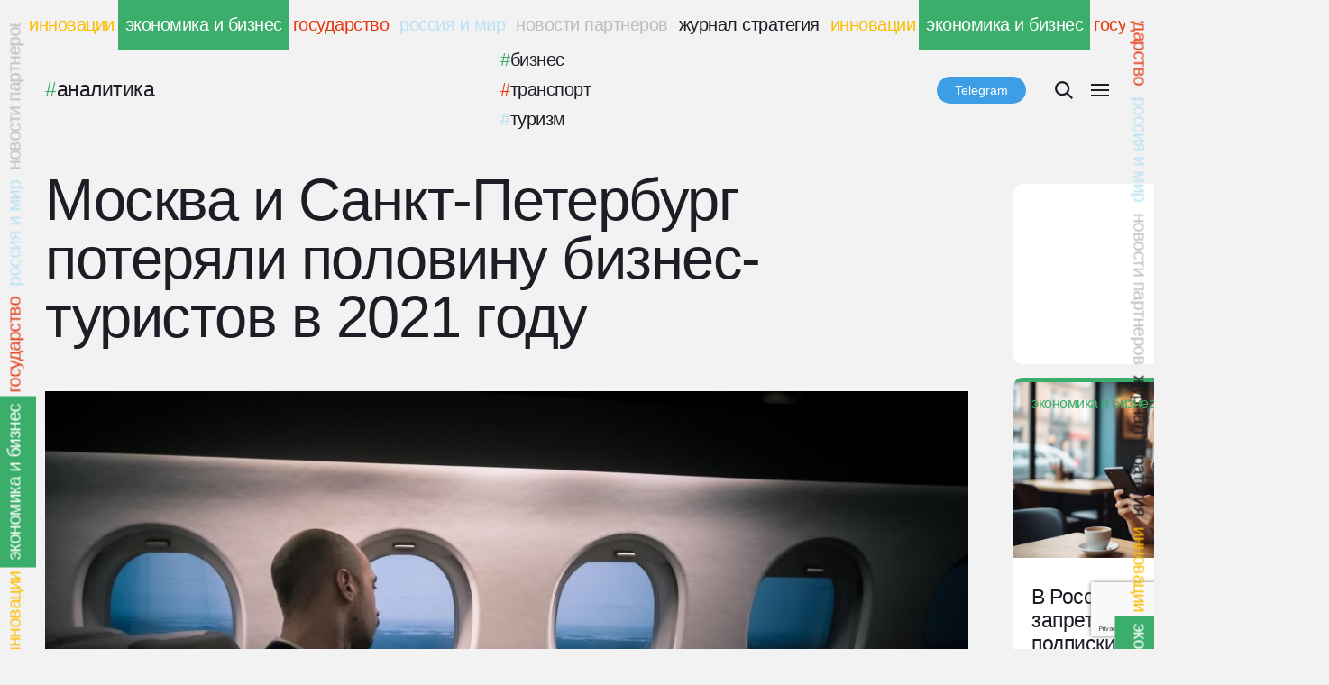

--- FILE ---
content_type: text/html; charset=UTF-8
request_url: https://strategyjournal.ru/ekonomika-i-biznes/moskva-i-sankt-peterburg-poteryali-polovinu-biznes-turistov-v-2021-godu/
body_size: 29286
content:
<!doctype html>
<html>
	<head>
		<meta charset=utf-8>
	    <meta name=viewport content="width=device-width, initial-scale=1.0">
	    <meta http-equiv=X-UA-Compatible content="ie=edge">
		<meta name="yandex-verification" content="9780fb0ac3de8846" />
	    <link rel=stylesheet href="https://strategyjournal.ru/wp-content/themes/strategyjournal/css/style.css">
	    <meta name='robots' content='index, follow, max-image-preview:large, max-snippet:-1, max-video-preview:-1' />
	<style>img:is([sizes="auto" i], [sizes^="auto," i]) { contain-intrinsic-size: 3000px 1500px }</style>
	
	<!-- This site is optimized with the Yoast SEO plugin v23.9 - https://yoast.com/wordpress/plugins/seo/ -->
	<title>Москва и Санкт-Петербург потеряли половину бизнес-туристов в 2021 году - Журнал Стратегия</title>
	<link rel="canonical" href="https://strategyjournal.ru/ekonomika-i-biznes/moskva-i-sankt-peterburg-poteryali-polovinu-biznes-turistov-v-2021-godu/" />
	<meta property="og:locale" content="ru_RU" />
	<meta property="og:type" content="article" />
	<meta property="og:title" content="Москва и Санкт-Петербург потеряли половину бизнес-туристов в 2021 году - Журнал Стратегия" />
	<meta property="og:description" content="&nbsp;" />
	<meta property="og:url" content="https://strategyjournal.ru/ekonomika-i-biznes/moskva-i-sankt-peterburg-poteryali-polovinu-biznes-turistov-v-2021-godu/" />
	<meta property="og:site_name" content="Журнал Стратегия" />
	<meta property="article:publisher" content="https://www.facebook.com/strategyjournal" />
	<meta property="article:published_time" content="2021-08-03T09:10:26+00:00" />
	<meta property="article:modified_time" content="2021-08-03T18:32:17+00:00" />
	<meta property="og:image" content="https://strategyjournal.ru/wp-content/uploads/2021/08/samolet.jpg" />
	<meta property="og:image:width" content="1600" />
	<meta property="og:image:height" content="974" />
	<meta property="og:image:type" content="image/jpeg" />
	<meta name="author" content="Артём Реутов" />
	<meta name="twitter:card" content="summary_large_image" />
	<meta name="twitter:label1" content="Написано автором" />
	<meta name="twitter:data1" content="Артём Реутов" />
	<script type="application/ld+json" class="yoast-schema-graph">{"@context":"https://schema.org","@graph":[{"@type":"WebPage","@id":"https://strategyjournal.ru/ekonomika-i-biznes/moskva-i-sankt-peterburg-poteryali-polovinu-biznes-turistov-v-2021-godu/","url":"https://strategyjournal.ru/ekonomika-i-biznes/moskva-i-sankt-peterburg-poteryali-polovinu-biznes-turistov-v-2021-godu/","name":"Москва и Санкт-Петербург потеряли половину бизнес-туристов в 2021 году - Журнал Стратегия","isPartOf":{"@id":"https://strategyjournal.ru/#website"},"primaryImageOfPage":{"@id":"https://strategyjournal.ru/ekonomika-i-biznes/moskva-i-sankt-peterburg-poteryali-polovinu-biznes-turistov-v-2021-godu/#primaryimage"},"image":{"@id":"https://strategyjournal.ru/ekonomika-i-biznes/moskva-i-sankt-peterburg-poteryali-polovinu-biznes-turistov-v-2021-godu/#primaryimage"},"thumbnailUrl":"https://strategyjournal.ru/wp-content/uploads/2021/08/samolet.jpg","datePublished":"2021-08-03T09:10:26+00:00","dateModified":"2021-08-03T18:32:17+00:00","author":{"@id":"https://strategyjournal.ru/#/schema/person/ae471015e80c6a1b8b55b89ea13e4360"},"breadcrumb":{"@id":"https://strategyjournal.ru/ekonomika-i-biznes/moskva-i-sankt-peterburg-poteryali-polovinu-biznes-turistov-v-2021-godu/#breadcrumb"},"inLanguage":"ru-RU","potentialAction":[{"@type":"ReadAction","target":["https://strategyjournal.ru/ekonomika-i-biznes/moskva-i-sankt-peterburg-poteryali-polovinu-biznes-turistov-v-2021-godu/"]}]},{"@type":"ImageObject","inLanguage":"ru-RU","@id":"https://strategyjournal.ru/ekonomika-i-biznes/moskva-i-sankt-peterburg-poteryali-polovinu-biznes-turistov-v-2021-godu/#primaryimage","url":"https://strategyjournal.ru/wp-content/uploads/2021/08/samolet.jpg","contentUrl":"https://strategyjournal.ru/wp-content/uploads/2021/08/samolet.jpg","width":1600,"height":974},{"@type":"BreadcrumbList","@id":"https://strategyjournal.ru/ekonomika-i-biznes/moskva-i-sankt-peterburg-poteryali-polovinu-biznes-turistov-v-2021-godu/#breadcrumb","itemListElement":[{"@type":"ListItem","position":1,"name":"Главное меню","item":"https://strategyjournal.ru/"},{"@type":"ListItem","position":2,"name":"Москва и Санкт-Петербург потеряли половину бизнес-туристов в 2021 году"}]},{"@type":"WebSite","@id":"https://strategyjournal.ru/#website","url":"https://strategyjournal.ru/","name":"Журнал Стратегия","description":"Периодическое деловое издание, освещающее вопросы и тенденции развития государства, бизнеса и общества.","potentialAction":[{"@type":"SearchAction","target":{"@type":"EntryPoint","urlTemplate":"https://strategyjournal.ru/?s={search_term_string}"},"query-input":{"@type":"PropertyValueSpecification","valueRequired":true,"valueName":"search_term_string"}}],"inLanguage":"ru-RU"},{"@type":"Person","@id":"https://strategyjournal.ru/#/schema/person/ae471015e80c6a1b8b55b89ea13e4360","name":"Артём Реутов","url":"https://strategyjournal.ru/author/ae-reutov/"}]}</script>
	<!-- / Yoast SEO plugin. -->


<link rel='dns-prefetch' href='//static.addtoany.com' />
<script type="text/javascript">
/* <![CDATA[ */
window._wpemojiSettings = {"baseUrl":"https:\/\/s.w.org\/images\/core\/emoji\/15.0.3\/72x72\/","ext":".png","svgUrl":"https:\/\/s.w.org\/images\/core\/emoji\/15.0.3\/svg\/","svgExt":".svg","source":{"concatemoji":"https:\/\/strategyjournal.ru\/wp-includes\/js\/wp-emoji-release.min.js?ver=6.7.4"}};
/*! This file is auto-generated */
!function(i,n){var o,s,e;function c(e){try{var t={supportTests:e,timestamp:(new Date).valueOf()};sessionStorage.setItem(o,JSON.stringify(t))}catch(e){}}function p(e,t,n){e.clearRect(0,0,e.canvas.width,e.canvas.height),e.fillText(t,0,0);var t=new Uint32Array(e.getImageData(0,0,e.canvas.width,e.canvas.height).data),r=(e.clearRect(0,0,e.canvas.width,e.canvas.height),e.fillText(n,0,0),new Uint32Array(e.getImageData(0,0,e.canvas.width,e.canvas.height).data));return t.every(function(e,t){return e===r[t]})}function u(e,t,n){switch(t){case"flag":return n(e,"\ud83c\udff3\ufe0f\u200d\u26a7\ufe0f","\ud83c\udff3\ufe0f\u200b\u26a7\ufe0f")?!1:!n(e,"\ud83c\uddfa\ud83c\uddf3","\ud83c\uddfa\u200b\ud83c\uddf3")&&!n(e,"\ud83c\udff4\udb40\udc67\udb40\udc62\udb40\udc65\udb40\udc6e\udb40\udc67\udb40\udc7f","\ud83c\udff4\u200b\udb40\udc67\u200b\udb40\udc62\u200b\udb40\udc65\u200b\udb40\udc6e\u200b\udb40\udc67\u200b\udb40\udc7f");case"emoji":return!n(e,"\ud83d\udc26\u200d\u2b1b","\ud83d\udc26\u200b\u2b1b")}return!1}function f(e,t,n){var r="undefined"!=typeof WorkerGlobalScope&&self instanceof WorkerGlobalScope?new OffscreenCanvas(300,150):i.createElement("canvas"),a=r.getContext("2d",{willReadFrequently:!0}),o=(a.textBaseline="top",a.font="600 32px Arial",{});return e.forEach(function(e){o[e]=t(a,e,n)}),o}function t(e){var t=i.createElement("script");t.src=e,t.defer=!0,i.head.appendChild(t)}"undefined"!=typeof Promise&&(o="wpEmojiSettingsSupports",s=["flag","emoji"],n.supports={everything:!0,everythingExceptFlag:!0},e=new Promise(function(e){i.addEventListener("DOMContentLoaded",e,{once:!0})}),new Promise(function(t){var n=function(){try{var e=JSON.parse(sessionStorage.getItem(o));if("object"==typeof e&&"number"==typeof e.timestamp&&(new Date).valueOf()<e.timestamp+604800&&"object"==typeof e.supportTests)return e.supportTests}catch(e){}return null}();if(!n){if("undefined"!=typeof Worker&&"undefined"!=typeof OffscreenCanvas&&"undefined"!=typeof URL&&URL.createObjectURL&&"undefined"!=typeof Blob)try{var e="postMessage("+f.toString()+"("+[JSON.stringify(s),u.toString(),p.toString()].join(",")+"));",r=new Blob([e],{type:"text/javascript"}),a=new Worker(URL.createObjectURL(r),{name:"wpTestEmojiSupports"});return void(a.onmessage=function(e){c(n=e.data),a.terminate(),t(n)})}catch(e){}c(n=f(s,u,p))}t(n)}).then(function(e){for(var t in e)n.supports[t]=e[t],n.supports.everything=n.supports.everything&&n.supports[t],"flag"!==t&&(n.supports.everythingExceptFlag=n.supports.everythingExceptFlag&&n.supports[t]);n.supports.everythingExceptFlag=n.supports.everythingExceptFlag&&!n.supports.flag,n.DOMReady=!1,n.readyCallback=function(){n.DOMReady=!0}}).then(function(){return e}).then(function(){var e;n.supports.everything||(n.readyCallback(),(e=n.source||{}).concatemoji?t(e.concatemoji):e.wpemoji&&e.twemoji&&(t(e.twemoji),t(e.wpemoji)))}))}((window,document),window._wpemojiSettings);
/* ]]> */
</script>
<style id='wp-emoji-styles-inline-css' type='text/css'>

	img.wp-smiley, img.emoji {
		display: inline !important;
		border: none !important;
		box-shadow: none !important;
		height: 1em !important;
		width: 1em !important;
		margin: 0 0.07em !important;
		vertical-align: -0.1em !important;
		background: none !important;
		padding: 0 !important;
	}
</style>
<link rel='stylesheet' id='wp-block-library-css' href='https://strategyjournal.ru/wp-includes/css/dist/block-library/style.min.css?ver=6.7.4' media='all' />
<style id='classic-theme-styles-inline-css' type='text/css'>
/*! This file is auto-generated */
.wp-block-button__link{color:#fff;background-color:#32373c;border-radius:9999px;box-shadow:none;text-decoration:none;padding:calc(.667em + 2px) calc(1.333em + 2px);font-size:1.125em}.wp-block-file__button{background:#32373c;color:#fff;text-decoration:none}
</style>
<style id='global-styles-inline-css' type='text/css'>
:root{--wp--preset--aspect-ratio--square: 1;--wp--preset--aspect-ratio--4-3: 4/3;--wp--preset--aspect-ratio--3-4: 3/4;--wp--preset--aspect-ratio--3-2: 3/2;--wp--preset--aspect-ratio--2-3: 2/3;--wp--preset--aspect-ratio--16-9: 16/9;--wp--preset--aspect-ratio--9-16: 9/16;--wp--preset--color--black: #000000;--wp--preset--color--cyan-bluish-gray: #abb8c3;--wp--preset--color--white: #ffffff;--wp--preset--color--pale-pink: #f78da7;--wp--preset--color--vivid-red: #cf2e2e;--wp--preset--color--luminous-vivid-orange: #ff6900;--wp--preset--color--luminous-vivid-amber: #fcb900;--wp--preset--color--light-green-cyan: #7bdcb5;--wp--preset--color--vivid-green-cyan: #00d084;--wp--preset--color--pale-cyan-blue: #8ed1fc;--wp--preset--color--vivid-cyan-blue: #0693e3;--wp--preset--color--vivid-purple: #9b51e0;--wp--preset--gradient--vivid-cyan-blue-to-vivid-purple: linear-gradient(135deg,rgba(6,147,227,1) 0%,rgb(155,81,224) 100%);--wp--preset--gradient--light-green-cyan-to-vivid-green-cyan: linear-gradient(135deg,rgb(122,220,180) 0%,rgb(0,208,130) 100%);--wp--preset--gradient--luminous-vivid-amber-to-luminous-vivid-orange: linear-gradient(135deg,rgba(252,185,0,1) 0%,rgba(255,105,0,1) 100%);--wp--preset--gradient--luminous-vivid-orange-to-vivid-red: linear-gradient(135deg,rgba(255,105,0,1) 0%,rgb(207,46,46) 100%);--wp--preset--gradient--very-light-gray-to-cyan-bluish-gray: linear-gradient(135deg,rgb(238,238,238) 0%,rgb(169,184,195) 100%);--wp--preset--gradient--cool-to-warm-spectrum: linear-gradient(135deg,rgb(74,234,220) 0%,rgb(151,120,209) 20%,rgb(207,42,186) 40%,rgb(238,44,130) 60%,rgb(251,105,98) 80%,rgb(254,248,76) 100%);--wp--preset--gradient--blush-light-purple: linear-gradient(135deg,rgb(255,206,236) 0%,rgb(152,150,240) 100%);--wp--preset--gradient--blush-bordeaux: linear-gradient(135deg,rgb(254,205,165) 0%,rgb(254,45,45) 50%,rgb(107,0,62) 100%);--wp--preset--gradient--luminous-dusk: linear-gradient(135deg,rgb(255,203,112) 0%,rgb(199,81,192) 50%,rgb(65,88,208) 100%);--wp--preset--gradient--pale-ocean: linear-gradient(135deg,rgb(255,245,203) 0%,rgb(182,227,212) 50%,rgb(51,167,181) 100%);--wp--preset--gradient--electric-grass: linear-gradient(135deg,rgb(202,248,128) 0%,rgb(113,206,126) 100%);--wp--preset--gradient--midnight: linear-gradient(135deg,rgb(2,3,129) 0%,rgb(40,116,252) 100%);--wp--preset--font-size--small: 13px;--wp--preset--font-size--medium: 20px;--wp--preset--font-size--large: 36px;--wp--preset--font-size--x-large: 42px;--wp--preset--spacing--20: 0.44rem;--wp--preset--spacing--30: 0.67rem;--wp--preset--spacing--40: 1rem;--wp--preset--spacing--50: 1.5rem;--wp--preset--spacing--60: 2.25rem;--wp--preset--spacing--70: 3.38rem;--wp--preset--spacing--80: 5.06rem;--wp--preset--shadow--natural: 6px 6px 9px rgba(0, 0, 0, 0.2);--wp--preset--shadow--deep: 12px 12px 50px rgba(0, 0, 0, 0.4);--wp--preset--shadow--sharp: 6px 6px 0px rgba(0, 0, 0, 0.2);--wp--preset--shadow--outlined: 6px 6px 0px -3px rgba(255, 255, 255, 1), 6px 6px rgba(0, 0, 0, 1);--wp--preset--shadow--crisp: 6px 6px 0px rgba(0, 0, 0, 1);}:where(.is-layout-flex){gap: 0.5em;}:where(.is-layout-grid){gap: 0.5em;}body .is-layout-flex{display: flex;}.is-layout-flex{flex-wrap: wrap;align-items: center;}.is-layout-flex > :is(*, div){margin: 0;}body .is-layout-grid{display: grid;}.is-layout-grid > :is(*, div){margin: 0;}:where(.wp-block-columns.is-layout-flex){gap: 2em;}:where(.wp-block-columns.is-layout-grid){gap: 2em;}:where(.wp-block-post-template.is-layout-flex){gap: 1.25em;}:where(.wp-block-post-template.is-layout-grid){gap: 1.25em;}.has-black-color{color: var(--wp--preset--color--black) !important;}.has-cyan-bluish-gray-color{color: var(--wp--preset--color--cyan-bluish-gray) !important;}.has-white-color{color: var(--wp--preset--color--white) !important;}.has-pale-pink-color{color: var(--wp--preset--color--pale-pink) !important;}.has-vivid-red-color{color: var(--wp--preset--color--vivid-red) !important;}.has-luminous-vivid-orange-color{color: var(--wp--preset--color--luminous-vivid-orange) !important;}.has-luminous-vivid-amber-color{color: var(--wp--preset--color--luminous-vivid-amber) !important;}.has-light-green-cyan-color{color: var(--wp--preset--color--light-green-cyan) !important;}.has-vivid-green-cyan-color{color: var(--wp--preset--color--vivid-green-cyan) !important;}.has-pale-cyan-blue-color{color: var(--wp--preset--color--pale-cyan-blue) !important;}.has-vivid-cyan-blue-color{color: var(--wp--preset--color--vivid-cyan-blue) !important;}.has-vivid-purple-color{color: var(--wp--preset--color--vivid-purple) !important;}.has-black-background-color{background-color: var(--wp--preset--color--black) !important;}.has-cyan-bluish-gray-background-color{background-color: var(--wp--preset--color--cyan-bluish-gray) !important;}.has-white-background-color{background-color: var(--wp--preset--color--white) !important;}.has-pale-pink-background-color{background-color: var(--wp--preset--color--pale-pink) !important;}.has-vivid-red-background-color{background-color: var(--wp--preset--color--vivid-red) !important;}.has-luminous-vivid-orange-background-color{background-color: var(--wp--preset--color--luminous-vivid-orange) !important;}.has-luminous-vivid-amber-background-color{background-color: var(--wp--preset--color--luminous-vivid-amber) !important;}.has-light-green-cyan-background-color{background-color: var(--wp--preset--color--light-green-cyan) !important;}.has-vivid-green-cyan-background-color{background-color: var(--wp--preset--color--vivid-green-cyan) !important;}.has-pale-cyan-blue-background-color{background-color: var(--wp--preset--color--pale-cyan-blue) !important;}.has-vivid-cyan-blue-background-color{background-color: var(--wp--preset--color--vivid-cyan-blue) !important;}.has-vivid-purple-background-color{background-color: var(--wp--preset--color--vivid-purple) !important;}.has-black-border-color{border-color: var(--wp--preset--color--black) !important;}.has-cyan-bluish-gray-border-color{border-color: var(--wp--preset--color--cyan-bluish-gray) !important;}.has-white-border-color{border-color: var(--wp--preset--color--white) !important;}.has-pale-pink-border-color{border-color: var(--wp--preset--color--pale-pink) !important;}.has-vivid-red-border-color{border-color: var(--wp--preset--color--vivid-red) !important;}.has-luminous-vivid-orange-border-color{border-color: var(--wp--preset--color--luminous-vivid-orange) !important;}.has-luminous-vivid-amber-border-color{border-color: var(--wp--preset--color--luminous-vivid-amber) !important;}.has-light-green-cyan-border-color{border-color: var(--wp--preset--color--light-green-cyan) !important;}.has-vivid-green-cyan-border-color{border-color: var(--wp--preset--color--vivid-green-cyan) !important;}.has-pale-cyan-blue-border-color{border-color: var(--wp--preset--color--pale-cyan-blue) !important;}.has-vivid-cyan-blue-border-color{border-color: var(--wp--preset--color--vivid-cyan-blue) !important;}.has-vivid-purple-border-color{border-color: var(--wp--preset--color--vivid-purple) !important;}.has-vivid-cyan-blue-to-vivid-purple-gradient-background{background: var(--wp--preset--gradient--vivid-cyan-blue-to-vivid-purple) !important;}.has-light-green-cyan-to-vivid-green-cyan-gradient-background{background: var(--wp--preset--gradient--light-green-cyan-to-vivid-green-cyan) !important;}.has-luminous-vivid-amber-to-luminous-vivid-orange-gradient-background{background: var(--wp--preset--gradient--luminous-vivid-amber-to-luminous-vivid-orange) !important;}.has-luminous-vivid-orange-to-vivid-red-gradient-background{background: var(--wp--preset--gradient--luminous-vivid-orange-to-vivid-red) !important;}.has-very-light-gray-to-cyan-bluish-gray-gradient-background{background: var(--wp--preset--gradient--very-light-gray-to-cyan-bluish-gray) !important;}.has-cool-to-warm-spectrum-gradient-background{background: var(--wp--preset--gradient--cool-to-warm-spectrum) !important;}.has-blush-light-purple-gradient-background{background: var(--wp--preset--gradient--blush-light-purple) !important;}.has-blush-bordeaux-gradient-background{background: var(--wp--preset--gradient--blush-bordeaux) !important;}.has-luminous-dusk-gradient-background{background: var(--wp--preset--gradient--luminous-dusk) !important;}.has-pale-ocean-gradient-background{background: var(--wp--preset--gradient--pale-ocean) !important;}.has-electric-grass-gradient-background{background: var(--wp--preset--gradient--electric-grass) !important;}.has-midnight-gradient-background{background: var(--wp--preset--gradient--midnight) !important;}.has-small-font-size{font-size: var(--wp--preset--font-size--small) !important;}.has-medium-font-size{font-size: var(--wp--preset--font-size--medium) !important;}.has-large-font-size{font-size: var(--wp--preset--font-size--large) !important;}.has-x-large-font-size{font-size: var(--wp--preset--font-size--x-large) !important;}
:where(.wp-block-post-template.is-layout-flex){gap: 1.25em;}:where(.wp-block-post-template.is-layout-grid){gap: 1.25em;}
:where(.wp-block-columns.is-layout-flex){gap: 2em;}:where(.wp-block-columns.is-layout-grid){gap: 2em;}
:root :where(.wp-block-pullquote){font-size: 1.5em;line-height: 1.6;}
</style>
<link rel='stylesheet' id='ap-front-css' href='https://strategyjournal.ru/wp-content/plugins/alphabetic-pagination/css/front-style.css?ver=1768756317' media='all' />
<link rel='stylesheet' id='ap-mobile-css' href='https://strategyjournal.ru/wp-content/plugins/alphabetic-pagination/css/mobile.css?ver=1768756317' media='all' />
<link rel='stylesheet' id='cforms2-css' href='https://strategyjournal.ru/wp-content/plugins/cforms2/styling/wide_form.css?ver=15.0.7' media='all' />
<link rel='stylesheet' id='contact-form-7-css' href='https://strategyjournal.ru/wp-content/plugins/contact-form-7/includes/css/styles.css?ver=6.0' media='all' />
<link rel='stylesheet' id='wp-polls-css' href='https://strategyjournal.ru/wp-content/plugins/wp-polls/polls-css.css?ver=2.77.2' media='all' />
<style id='wp-polls-inline-css' type='text/css'>
.wp-polls .pollbar {
	margin: 1px;
	font-size: 6px;
	line-height: 8px;
	height: 8px;
	background-image: url('https://strategyjournal.ru/wp-content/plugins/wp-polls/images/default/pollbg.gif');
	border: 1px solid #c8c8c8;
}

</style>
<link rel='stylesheet' id='html5blank-css' href='https://strategyjournal.ru/wp-content/themes/strategyjournal/style.css?ver=1.0' media='all' />
<link rel='stylesheet' id='slider-css' href='https://strategyjournal.ru/wp-content/themes/strategyjournal/css/slider.css?ver=1.0' media='all' />
<link rel='stylesheet' id='ng-css' href='https://strategyjournal.ru/wp-content/themes/strategyjournal/css/adaptive-modal.css?ver=1.0' media='all' />
<link rel='stylesheet' id='popup-maker-site-css' href='//strategyjournal.ru/wp-content/uploads/pum/pum-site-styles.css?generated=1728679169&#038;ver=1.20.2' media='all' />
<link rel='stylesheet' id='addtoany-css' href='https://strategyjournal.ru/wp-content/plugins/add-to-any/addtoany.min.css?ver=1.16' media='all' />
<link rel='stylesheet' id='vcv:assets:front:style-css' href='https://strategyjournal.ru/wp-content/plugins/visualcomposer/public/dist/front.bundle.css?ver=45.10.0' media='all' />
<link rel='stylesheet' id='vcv:assets:source:styles:assetslibraryimagefilterdistimagefilterbundlecss-css' href='https://strategyjournal.ru/wp-content/plugins/visualcomposer/public/sources/assetsLibrary/imageFilter/dist/imageFilter.bundle.css?ver=45.10.0-38381' media='all' />
<link rel='stylesheet' id='vcv:assets:source:styles:assetslibraryanimatedistanimatebundlecss-css' href='https://strategyjournal.ru/wp-content/plugins/visualcomposer/public/sources/assetsLibrary/animate/dist/animate.bundle.css?ver=45.10.0-38381' media='all' />
<style id='vcv:assets:front:style:38381-inline-css' type='text/css'>
a.vce-single-image-inner{color:transparent;border-bottom:0;text-decoration:none;box-shadow:none}a.vce-single-image-inner:focus,a.vce-single-image-inner:hover{text-decoration:none;box-shadow:none;border-bottom:0}.vce-single-image-inner{display:inline-block;vertical-align:top;line-height:1;max-width:100%;position:relative}.vce-single-image-wrapper{display:inline-block;max-width:100%;overflow:hidden;vertical-align:top}.vce-single-image-wrapper img{vertical-align:top;max-width:100%}.vce-single-image--border-rounded{border-radius:5px;overflow:hidden}.vce-single-image--border-round{border-radius:50%;overflow:hidden}.vce-single-image--align-center{text-align:center}.vce-single-image--align-right{text-align:right}.vce-single-image--align-left{text-align:left}.vce-single-image-wrapper figure{margin:0}.vce-single-image-wrapper figcaption{font-style:italic;margin-top:10px}.vce-single-image-wrapper figcaption[hidden]{display:none}.vce-single-image-inner.vce-single-image--absolute .vce-single-image:not([data-dynamic-natural-size=true]){position:absolute;top:0;left:0;width:100%;object-fit:cover;height:100%}.vce-single-image-container .vce-single-image-inner .vce-single-image{box-shadow:none}.vce-col{-ms-flex:0 0 100%;flex:0 0 100%;max-width:100%;box-sizing:border-box;display:-ms-flexbox;display:flex;min-width:1em;position:relative}.vce-col--auto{-ms-flex:1;flex:1;-ms-flex-preferred-size:auto;flex-basis:auto}.vce-col-content,.vce-col-inner{position:relative;overflow-wrap:break-word;transition:box-shadow .2s}.vce-col-inner{width:100%}.vce-col-direction--rtl{direction:rtl}.vce-element--has-background>.vce-col-inner>.vce-col-content{padding-top:30px;padding-left:30px;padding-right:30px}.vce-col.vce-col--all-hide{display:none}@media (min-width:0),print{.vce-col--xs-auto{-ms-flex:1 1 0;flex:1 1 0;width:auto}.vce-col--xs-1{-ms-flex:0 0 100%;flex:0 0 100%;max-width:100%}.vce-col.vce-col--xs-visible{display:-ms-flexbox;display:flex}.vce-col.vce-col--xs-hide{display:none}}.vce-row-container>.vce-row>.vce-row-content>.vce-col>.vce-col-inner{padding:0}@media (min-width:544px),print{.vce-col--sm-auto{-ms-flex:1 1 0;flex:1 1 0;width:auto}.vce-col--sm-1{-ms-flex:0 0 100%;flex:0 0 100%;max-width:100%}.vce-col.vce-col--sm-visible{display:-ms-flexbox;display:flex}.vce-col.vce-col--sm-hide{display:none}}@media (min-width:768px),print{.vce-col--md-auto{-ms-flex:1 1 0;flex:1 1 0;width:auto}.vce-col--md-1{-ms-flex:0 0 100%;flex:0 0 100%;max-width:100%}.vce-col.vce-col--md-visible{display:-ms-flexbox;display:flex}.vce-col.vce-col--md-hide{display:none}}@media screen and (min-width:992px),print{.vce-col--lg-auto{-ms-flex:1 1 0;flex:1 1 0;width:1px}.vce-col--lg-1{-ms-flex:0 0 100%;flex:0 0 100%;max-width:100%}.vce-col.vce-col--lg-visible{display:-ms-flexbox;display:flex}.vce-col.vce-col--lg-hide{display:none}}@media (min-width:1200px),print{.vce-col--xl-auto{-ms-flex:1 1 0;flex:1 1 0;width:auto}.vce-col--xl-1{-ms-flex:0 0 100%;flex:0 0 100%;max-width:100%}.vce-col.vce-col--xl-visible{display:-ms-flexbox;display:flex}.vce-col.vce-col--xl-hide{display:none}}@media (min-width:0) and (max-width:543px){.vce-element--xs--has-background>.vce-col-inner>.vce-col-content{padding-top:30px;padding-left:30px;padding-right:30px}}@media (min-width:544px) and (max-width:767px){.vce-element--sm--has-background>.vce-col-inner>.vce-col-content{padding-top:30px;padding-left:30px;padding-right:30px}}@media (min-width:768px) and (max-width:991px){.vce-element--md--has-background>.vce-col-inner>.vce-col-content{padding-top:30px;padding-left:30px;padding-right:30px}}@media (min-width:992px) and (max-width:1199px){.vce-element--lg--has-background>.vce-col-inner>.vce-col-content{padding-top:30px;padding-left:30px;padding-right:30px}}@media (min-width:1200px){.vce-element--xl--has-background>.vce-col-inner>.vce-col-content{padding-top:30px;padding-left:30px;padding-right:30px}}.vce{margin-bottom:30px}.vce-row-container{width:100%}.vce-row{position:relative;display:-ms-flexbox;display:flex;-ms-flex-direction:column;flex-direction:column;margin-left:0;margin-right:0;transition:box-shadow .2s}.vce-row-content>.vce-col:last-child{margin-right:0}.vce-row-full-height{min-height:100vh}.vce-row-content{-ms-flex:1 1 auto;flex:1 1 auto;display:-ms-flexbox;display:flex;-ms-flex-direction:row;flex-direction:row;-ms-flex-wrap:wrap;flex-wrap:wrap;-ms-flex-pack:start;justify-content:flex-start;-ms-flex-line-pack:start;align-content:flex-start;-ms-flex-align:start;align-items:flex-start;min-height:1em;position:relative}.vce-row-wrap--reverse>.vce-row-content{-ms-flex-wrap:wrap-reverse;flex-wrap:wrap-reverse;-ms-flex-line-pack:end;align-content:flex-end;-ms-flex-align:end;align-items:flex-end}.vce-row-columns--top>.vce-row-content{-ms-flex-line-pack:start;align-content:flex-start}.vce-row-columns--top.vce-row-wrap--reverse>.vce-row-content{-ms-flex-line-pack:end;align-content:flex-end}.vce-row-columns--middle>.vce-row-content{-ms-flex-line-pack:center;align-content:center}.vce-row-columns--bottom>.vce-row-content{-ms-flex-line-pack:end;align-content:flex-end}.vce-row-columns--bottom.vce-row-wrap--reverse>.vce-row-content{-ms-flex-line-pack:start;align-content:flex-start}.vce-row-columns--bottom>.vce-row-content:after,.vce-row-columns--middle>.vce-row-content:after,.vce-row-columns--top>.vce-row-content:after{content:"";width:100%;height:0;overflow:hidden;visibility:hidden;display:block}.vce-row-content--middle>.vce-row-content>.vce-col>.vce-col-inner{display:-ms-flexbox;display:flex;-ms-flex-pack:center;justify-content:center;-ms-flex-direction:column;flex-direction:column}.vce-row-content--bottom>.vce-row-content>.vce-col>.vce-col-inner{display:-ms-flexbox;display:flex;-ms-flex-pack:end;justify-content:flex-end;-ms-flex-direction:column;flex-direction:column}.vce-row-equal-height>.vce-row-content{-ms-flex-align:stretch;align-items:stretch}.vce-row-columns--stretch>.vce-row-content{-ms-flex-line-pack:stretch;align-content:stretch;-ms-flex-align:stretch;align-items:stretch}.vce-row[data-vce-full-width=true]{position:relative;box-sizing:border-box}.vce-row[data-vce-stretch-content=true]{padding-left:30px;padding-right:30px}.vce-row[data-vce-stretch-content=true].vce-row-no-paddings{padding-left:0;padding-right:0}.vce-row.vce-element--has-background{padding-left:30px;padding-right:30px;padding-top:30px}.vce-row.vce-element--has-background[data-vce-full-width=true]:not([data-vce-stretch-content=true]){padding-left:0;padding-right:0}.vce-row.vce-element--has-background.vce-row--has-col-background{padding-bottom:30px}.vce-row>.vce-row-content>.vce-col.vce-col--all-last{margin-right:0}.rtl .vce-row>.vce-row-content>.vce-col.vce-col--all-last,.rtl.vce-row>.vce-row-content>.vce-col.vce-col--all-last{margin-left:0}@media (min-width:0) and (max-width:543px){.vce-row.vce-element--xs--has-background{padding-left:30px;padding-right:30px;padding-top:30px}.vce-row.vce-element--xs--has-background[data-vce-full-width=true]:not([data-vce-stretch-content=true]){padding-left:0;padding-right:0}.vce-row.vce-element--xs--has-background.vce-row--xs--has-col-background{padding-bottom:30px}.vce-row.vce-element--xs--has-background.vce-row--has-col-background{padding-bottom:30px}.vce-row.vce-element--has-background.vce-row--xs--has-col-background{padding-bottom:30px}.vce-row>.vce-row-content>.vce-col.vce-col--xs-last{margin-right:0}.rtl .vce-row>.vce-row-content>.vce-col.vce-col--xs-last,.rtl.vce-row>.vce-row-content>.vce-col.vce-col--xs-last{margin-left:0}}@media (min-width:544px) and (max-width:767px){.vce-row.vce-element--sm--has-background{padding-left:30px;padding-right:30px;padding-top:30px}.vce-row.vce-element--sm--has-background[data-vce-full-width=true]:not([data-vce-stretch-content=true]){padding-left:0;padding-right:0}.vce-row.vce-element--sm--has-background.vce-row--sm--has-col-background{padding-bottom:30px}.vce-row.vce-element--sm--has-background.vce-row--has-col-background{padding-bottom:30px}.vce-row.vce-element--has-background.vce-row--sm--has-col-background{padding-bottom:30px}.vce-row>.vce-row-content>.vce-col.vce-col--sm-last{margin-right:0}.rtl .vce-row>.vce-row-content>.vce-col.vce-col--sm-last,.rtl.vce-row>.vce-row-content>.vce-col.vce-col--sm-last{margin-left:0}}@media (min-width:768px) and (max-width:991px){.vce-row.vce-element--md--has-background{padding-left:30px;padding-right:30px;padding-top:30px}.vce-row.vce-element--md--has-background[data-vce-full-width=true]:not([data-vce-stretch-content=true]){padding-left:0;padding-right:0}.vce-row.vce-element--md--has-background.vce-row--md--has-col-background{padding-bottom:30px}.vce-row.vce-element--md--has-background.vce-row--has-col-background{padding-bottom:30px}.vce-row.vce-element--has-background.vce-row--md--has-col-background{padding-bottom:30px}.vce-row>.vce-row-content>.vce-col.vce-col--md-last{margin-right:0}.rtl .vce-row>.vce-row-content>.vce-col.vce-col--md-last,.rtl.vce-row>.vce-row-content>.vce-col.vce-col--md-last{margin-left:0}}@media (min-width:992px) and (max-width:1199px){.vce-row.vce-element--lg--has-background{padding-left:30px;padding-right:30px;padding-top:30px}.vce-row.vce-element--lg--has-background[data-vce-full-width=true]:not([data-vce-stretch-content=true]){padding-left:0;padding-right:0}.vce-row.vce-element--lg--has-background.vce-row--lg--has-col-background{padding-bottom:30px}.vce-row.vce-element--lg--has-background.vce-row--has-col-background{padding-bottom:30px}.vce-row.vce-element--has-background.vce-row--lg--has-col-background{padding-bottom:30px}.vce-row>.vce-row-content>.vce-col.vce-col--lg-last{margin-right:0}.rtl .vce-row>.vce-row-content>.vce-col.vce-col--lg-last,.rtl.vce-row>.vce-row-content>.vce-col.vce-col--lg-last{margin-left:0}}@media (min-width:1200px){.vce-row.vce-element--xl--has-background{padding-left:30px;padding-right:30px;padding-top:30px}.vce-row.vce-element--xl--has-background[data-vce-full-width=true]:not([data-vce-stretch-content=true]){padding-left:0;padding-right:0}.vce-row.vce-element--xl--has-background.vce-row--xl--has-col-background{padding-bottom:30px}.vce-row.vce-element--xl--has-background.vce-row--has-col-background{padding-bottom:30px}.vce-row.vce-element--has-background.vce-row--xl--has-col-background{padding-bottom:30px}.vce-row>.vce-row-content>.vce-col.vce-col--xl-last{margin-right:0}.rtl .vce-row>.vce-row-content>.vce-col.vce-col--xl-last,.rtl.vce-row>.vce-row-content>.vce-col.vce-col--xl-last{margin-left:0}}.vce-separator-container{line-height:0}.vce-separator{display:inline-block;vertical-align:middle;line-height:1;padding-top:10px;padding-bottom:10px;transition:color .3s ease}.vce-separator::before{display:block;content:'';box-sizing:content-box;border-top-style:solid;width:100%}.vce-separator--align-left{text-align:left}.vce-separator--align-center{text-align:center}.vce-separator--align-right{text-align:right}.vce-separator--style-solid .vce-separator::before{border-top-style:solid}.vce-separator--style-dotted .vce-separator::before{border-top-style:dotted}.vce-separator--style-dashed .vce-separator::before{border-top-style:dashed}.vce-separator--style-double .vce-separator::before{border-top-style:double}.vce-separator--style-shadow .vce-separator{display:-ms-flexbox;display:flex;margin-right:auto;margin-left:auto}.vce-separator--style-shadow .vce-separator::before{display:none}.vce-separator-shadow{position:relative;min-height:10px;-ms-flex:1 1 auto;flex:1 1 auto;min-width:10%;overflow:hidden}.vce-separator-shadow::before{content:'';display:block;position:absolute;left:0;top:-20px;right:0;height:10px;border-radius:100%}.vce-separator-shadow-left::before{right:-100%}.vce-separator-shadow-right::before{left:-100%}.vce-button--style-basic-container--align-left{text-align:left}.vce-button--style-basic-container--align-right{text-align:right}.vce-button--style-basic-container--align-center{text-align:center}.vce-button--style-basic-wrapper{display:inline-block;vertical-align:top;max-width:100%}.vce-button--style-basic-wrapper .vce-button--style-basic{box-shadow:none}.vce-button--style-basic-wrapper .vce-button--style-basic:focus,.vce-button--style-basic-wrapper .vce-button--style-basic:hover,.vce-button--style-basic-wrapper .vce-button--style-basic:link{box-shadow:none}.vce-button--style-basic-wrapper--stretched{width:100%}.vce-button--style-basic-wrapper--stretched .vce-button--style-basic{width:100%}a.vce-button--style-basic,button.vce-button--style-basic{background-color:transparent;background-image:none;border:none;box-sizing:border-box;cursor:pointer;display:inline-block;margin:0;max-width:100%;position:relative;text-align:center;text-decoration:none;text-transform:none;font-weight:400;letter-spacing:normal;-webkit-font-smoothing:antialiased;vertical-align:middle;white-space:normal;-ms-touch-action:manipulation;touch-action:manipulation;-webkit-user-select:none;-moz-user-select:none;-ms-user-select:none;user-select:none;line-height:normal;border-radius:0;transition:all .2s ease-in-out}a.vce-button--style-basic:focus,a.vce-button--style-basic:hover,button.vce-button--style-basic:focus,button.vce-button--style-basic:hover{text-decoration:none;outline:0}button.vce-button--style-basic{-webkit-appearance:none}.vce-button--style-basic.vce-button--style-basic--size-small{font-size:11px;padding:10px 30px}.vce-button--style-basic.vce-button--style-basic--size-medium{font-size:16px;padding:15px 43px}.vce-button--style-basic.vce-button--style-basic--size-large{font-size:21px;padding:20px 56px}a.vce-button--style-basic--border-round,a.vce-button--style-basic--border-rounded,a.vce-button--style-basic--border-square,button.vce-button--style-basic--border-round,button.vce-button--style-basic--border-rounded,button.vce-button--style-basic--border-square{position:relative;overflow:hidden}.vce-button--style-basic--border-rounded,a.vce-button--style-basic--border-rounded,button.vce-button--style-basic--border-rounded{border-radius:5px}.vce-button--style-basic--border-round,a.vce-button--style-basic--border-round,button.vce-button--style-basic--border-round{border-radius:4em}.vce-button--style-basic--border-square,a.vce-button--style-basic--border-square,button.vce-button--style-basic--border-square{border-radius:0}.rtl .vce-button--style-basic,.rtl.vce-button--style-basic,[dir=rlt] .vce-button--style-basic,[dir=rlt].vce-button--style-basic{direction:rtl;unicode-bidi:embed}.ltr .vce-button--style-basic,.ltr.vce-button--style-basic,[dir=ltr] .vce-button--style-basic,[dir=ltr].vce-button--style-basic{direction:ltr;unicode-bidi:normal}.vce-row--col-gap-30>.vce-row-content>.vce-col{margin-right:30px}.vce-row--col-gap-30>.vce-row-content>.vce-column-resizer .vce-column-resizer-handler{width:30px}.rtl .vce-row--col-gap-30>.vce-row-content>.vce-col,.rtl.vce-row--col-gap-30>.vce-row-content>.vce-col{margin-left:30px;margin-right:0}.vce-separator--color-b-64-198-81{color:#40c651} .vce-separator--thickness-6::before{border-width:6px}.vce-separator--thickness-6 .vce-separator-shadow{height:calc(6px * 2.5)}.vce-separator--thickness-6 .vce-separator-shadow-left::before{box-shadow:10px 10px 10px 6px}.vce-separator--thickness-6 .vce-separator-shadow-right::before{box-shadow:-10px 10px 10px 6px} .vce-separator--width-60{width:60%}.vce-button--style-basic-container a.vce-button--style-basic.vce-button--style-basic--hover-color-4d70ac--fff:hover{color:#fff;background-color:#4d70ac}.vce-button--style-basic-container button.vce-button--style-basic.vce-button--style-basic--hover-color-4d70ac--fff:hover{color:#fff;background-color:#4d70ac} a.vce-button--style-basic.vce-button--style-basic--color-557cbf--fff,button.vce-button--style-basic.vce-button--style-basic--color-557cbf--fff{color:#fff;background-color:#557cbf}a.vce-button--style-basic.vce-button--style-basic--color-557cbf--fff:hover,button.vce-button--style-basic.vce-button--style-basic--color-557cbf--fff:hover{color:#fff;background-color:#4d70ac}a.vce-button--style-basic.vce-button--style-basic--color-557cbf--fff:focus,button.vce-button--style-basic.vce-button--style-basic--color-557cbf--fff:focus{color:#fff}@media all{#el-594f9d87 [data-vce-do-apply*=all][data-vce-do-apply*=el-594f9d87],#el-594f9d87 [data-vce-do-apply*=margin][data-vce-do-apply*=el-594f9d87],#el-594f9d87[data-vce-do-apply*=all][data-vce-do-apply*=el-594f9d87],#el-594f9d87[data-vce-do-apply*=margin][data-vce-do-apply*=el-594f9d87]{margin-top:40px}} @media all and (min-width:544px),print{.vce-row--col-gap-30#el-288960cd>.vce-row-content>.vce-col--sm-auto{-webkit-flex:1 1 0;-ms-flex:1 1 0px;flex:1 1 0;width:auto;max-width:none}} @media all and (min-width:768px),print{.vce-row--col-gap-30#el-288960cd>.vce-row-content>.vce-col--md-auto{-webkit-flex:1 1 0;-ms-flex:1 1 0px;flex:1 1 0;width:auto;max-width:none}} @media all and (min-width:992px),print{.vce-row--col-gap-30#el-288960cd>.vce-row-content>.vce-col--lg-auto{-webkit-flex:1 1 0;-ms-flex:1 1 0px;flex:1 1 0;width:auto;max-width:none}} @media all and (min-width:1200px),print{.vce-row--col-gap-30#el-288960cd>.vce-row-content>.vce-col--xl-auto{-webkit-flex:1 1 0;-ms-flex:1 1 0px;flex:1 1 0;width:auto;max-width:none}} @media all and (min-width:544px),print{.vce-row--col-gap-30#el-14bbf41d>.vce-row-content>.vce-col--sm-auto{-webkit-flex:1 1 0;-ms-flex:1 1 0px;flex:1 1 0;width:auto;max-width:none}} @media all and (min-width:768px),print{.vce-row--col-gap-30#el-14bbf41d>.vce-row-content>.vce-col--md-auto{-webkit-flex:1 1 0;-ms-flex:1 1 0px;flex:1 1 0;width:auto;max-width:none}} @media all and (min-width:992px),print{.vce-row--col-gap-30#el-14bbf41d>.vce-row-content>.vce-col--lg-auto{-webkit-flex:1 1 0;-ms-flex:1 1 0px;flex:1 1 0;width:auto;max-width:none}} @media all and (min-width:1200px),print{.vce-row--col-gap-30#el-14bbf41d>.vce-row-content>.vce-col--xl-auto{-webkit-flex:1 1 0;-ms-flex:1 1 0px;flex:1 1 0;width:auto;max-width:none}} #el-14bbf41d [vce-box-shadow=el-14bbf41d],#el-14bbf41d[vce-box-shadow=el-14bbf41d]{box-shadow:0 0 4px 2px rgba(85,85,85,.5)} #el-14bbf41d [vce-hover-box-shadow=el-14bbf41d]:focus,#el-14bbf41d [vce-hover-box-shadow=el-14bbf41d]:hover,#el-14bbf41d[vce-hover-box-shadow=el-14bbf41d]:focus,#el-14bbf41d[vce-hover-box-shadow=el-14bbf41d]:hover{box-shadow:0 0 4px 2px rgba(85,85,85,.8)} #el-14bbf41d [data-vce-do-apply*=all][data-vce-do-apply*=el-14bbf41d] .vce-content-background-container,#el-14bbf41d [data-vce-do-apply*=border][data-vce-do-apply*=el-14bbf41d] .vce-content-background-container,#el-14bbf41d[data-vce-do-apply*=all][data-vce-do-apply*=el-14bbf41d] .vce-content-background-container,#el-14bbf41d[data-vce-do-apply*=border][data-vce-do-apply*=el-14bbf41d] .vce-content-background-container{border-radius:inherit}@media all{#el-14bbf41d [data-vce-do-apply*=all][data-vce-do-apply*=el-14bbf41d],#el-14bbf41d [data-vce-do-apply*=margin][data-vce-do-apply*=el-14bbf41d],#el-14bbf41d[data-vce-do-apply*=all][data-vce-do-apply*=el-14bbf41d],#el-14bbf41d[data-vce-do-apply*=margin][data-vce-do-apply*=el-14bbf41d]{margin-top:-50px}}@media all{#el-b14955f7 [data-vce-do-apply*=all][data-vce-do-apply*=el-b14955f7],#el-b14955f7 [data-vce-do-apply*=margin][data-vce-do-apply*=el-b14955f7],#el-b14955f7[data-vce-do-apply*=all][data-vce-do-apply*=el-b14955f7],#el-b14955f7[data-vce-do-apply*=margin][data-vce-do-apply*=el-b14955f7]{margin-top:20px}} @media all and (min-width:544px),print{.vce-row--col-gap-30#el-927d2970>.vce-row-content>.vce-col--sm-auto{-webkit-flex:1 1 0;-ms-flex:1 1 0px;flex:1 1 0;width:auto;max-width:none}} @media all and (min-width:768px),print{.vce-row--col-gap-30#el-927d2970>.vce-row-content>.vce-col--md-auto{-webkit-flex:1 1 0;-ms-flex:1 1 0px;flex:1 1 0;width:auto;max-width:none}} @media all and (min-width:992px),print{.vce-row--col-gap-30#el-927d2970>.vce-row-content>.vce-col--lg-auto{-webkit-flex:1 1 0;-ms-flex:1 1 0px;flex:1 1 0;width:auto;max-width:none}} @media all and (min-width:1200px),print{.vce-row--col-gap-30#el-927d2970>.vce-row-content>.vce-col--xl-auto{-webkit-flex:1 1 0;-ms-flex:1 1 0px;flex:1 1 0;width:auto;max-width:none}} #el-927d2970 [vce-box-shadow=el-927d2970],#el-927d2970[vce-box-shadow=el-927d2970]{box-shadow:0 0 4px 2px rgba(85,85,85,.5)} #el-927d2970 [vce-hover-box-shadow=el-927d2970]:focus,#el-927d2970 [vce-hover-box-shadow=el-927d2970]:hover,#el-927d2970[vce-hover-box-shadow=el-927d2970]:focus,#el-927d2970[vce-hover-box-shadow=el-927d2970]:hover{box-shadow:0 0 4px 2px rgba(85,85,85,.8)} @media all and (min-width:544px),print{.vce-row--col-gap-30#el-4f9b6d21>.vce-row-content>.vce-col--sm-auto{-webkit-flex:1 1 0;-ms-flex:1 1 0px;flex:1 1 0;width:auto;max-width:none}} @media all and (min-width:768px),print{.vce-row--col-gap-30#el-4f9b6d21>.vce-row-content>.vce-col--md-auto{-webkit-flex:1 1 0;-ms-flex:1 1 0px;flex:1 1 0;width:auto;max-width:none}} @media all and (min-width:992px),print{.vce-row--col-gap-30#el-4f9b6d21>.vce-row-content>.vce-col--lg-auto{-webkit-flex:1 1 0;-ms-flex:1 1 0px;flex:1 1 0;width:auto;max-width:none}} @media all and (min-width:1200px),print{.vce-row--col-gap-30#el-4f9b6d21>.vce-row-content>.vce-col--xl-auto{-webkit-flex:1 1 0;-ms-flex:1 1 0px;flex:1 1 0;width:auto;max-width:none}} #el-4f9b6d21 [vce-box-shadow=el-4f9b6d21],#el-4f9b6d21[vce-box-shadow=el-4f9b6d21]{box-shadow:0 0 4px 2px rgba(85,85,85,.5)} #el-4f9b6d21 [vce-hover-box-shadow=el-4f9b6d21]:focus,#el-4f9b6d21 [vce-hover-box-shadow=el-4f9b6d21]:hover,#el-4f9b6d21[vce-hover-box-shadow=el-4f9b6d21]:focus,#el-4f9b6d21[vce-hover-box-shadow=el-4f9b6d21]:hover{box-shadow:0 0 4px 2px rgba(85,85,85,.8)} @media all and (min-width:544px),print{.vce-row--col-gap-30#el-e727fdc8>.vce-row-content>.vce-col--sm-auto{-webkit-flex:1 1 0;-ms-flex:1 1 0px;flex:1 1 0;width:auto;max-width:none}} @media all and (min-width:768px),print{.vce-row--col-gap-30#el-e727fdc8>.vce-row-content>.vce-col--md-auto{-webkit-flex:1 1 0;-ms-flex:1 1 0px;flex:1 1 0;width:auto;max-width:none}} @media all and (min-width:992px),print{.vce-row--col-gap-30#el-e727fdc8>.vce-row-content>.vce-col--lg-auto{-webkit-flex:1 1 0;-ms-flex:1 1 0px;flex:1 1 0;width:auto;max-width:none}} @media all and (min-width:1200px),print{.vce-row--col-gap-30#el-e727fdc8>.vce-row-content>.vce-col--xl-auto{-webkit-flex:1 1 0;-ms-flex:1 1 0px;flex:1 1 0;width:auto;max-width:none}} #el-e727fdc8 [vce-box-shadow=el-e727fdc8],#el-e727fdc8[vce-box-shadow=el-e727fdc8]{box-shadow:0 0 4px 2px rgba(85,85,85,.5)} #el-e727fdc8 [vce-hover-box-shadow=el-e727fdc8]:focus,#el-e727fdc8 [vce-hover-box-shadow=el-e727fdc8]:hover,#el-e727fdc8[vce-hover-box-shadow=el-e727fdc8]:focus,#el-e727fdc8[vce-hover-box-shadow=el-e727fdc8]:hover{box-shadow:0 0 4px 2px rgba(85,85,85,.8)} #el-e727fdc8 [data-vce-do-apply*=all][data-vce-do-apply*=el-e727fdc8] .vce-content-background-container,#el-e727fdc8 [data-vce-do-apply*=border][data-vce-do-apply*=el-e727fdc8] .vce-content-background-container,#el-e727fdc8[data-vce-do-apply*=all][data-vce-do-apply*=el-e727fdc8] .vce-content-background-container,#el-e727fdc8[data-vce-do-apply*=border][data-vce-do-apply*=el-e727fdc8] .vce-content-background-container{border-radius:inherit}@media all{#el-e727fdc8 [data-vce-do-apply*=all][data-vce-do-apply*=el-e727fdc8],#el-e727fdc8 [data-vce-do-apply*=margin][data-vce-do-apply*=el-e727fdc8],#el-e727fdc8[data-vce-do-apply*=all][data-vce-do-apply*=el-e727fdc8],#el-e727fdc8[data-vce-do-apply*=margin][data-vce-do-apply*=el-e727fdc8]{margin-top:20px}}@media all{#el-9078fba9 [data-vce-do-apply*=all][data-vce-do-apply*=el-9078fba9],#el-9078fba9 [data-vce-do-apply*=margin][data-vce-do-apply*=el-9078fba9],#el-9078fba9[data-vce-do-apply*=all][data-vce-do-apply*=el-9078fba9],#el-9078fba9[data-vce-do-apply*=margin][data-vce-do-apply*=el-9078fba9]{margin-top:20px}} @media all and (min-width:544px),print{.vce-row--col-gap-30#el-e1ab2123>.vce-row-content>.vce-col--sm-auto{-webkit-flex:1 1 0;-ms-flex:1 1 0px;flex:1 1 0;width:auto;max-width:none}} @media all and (min-width:768px),print{.vce-row--col-gap-30#el-e1ab2123>.vce-row-content>.vce-col--md-auto{-webkit-flex:1 1 0;-ms-flex:1 1 0px;flex:1 1 0;width:auto;max-width:none}} @media all and (min-width:992px),print{.vce-row--col-gap-30#el-e1ab2123>.vce-row-content>.vce-col--lg-auto{-webkit-flex:1 1 0;-ms-flex:1 1 0px;flex:1 1 0;width:auto;max-width:none}} @media all and (min-width:1200px),print{.vce-row--col-gap-30#el-e1ab2123>.vce-row-content>.vce-col--xl-auto{-webkit-flex:1 1 0;-ms-flex:1 1 0px;flex:1 1 0;width:auto;max-width:none}} #el-e1ab2123 [vce-box-shadow=el-e1ab2123],#el-e1ab2123[vce-box-shadow=el-e1ab2123]{box-shadow:0 0 4px 2px rgba(85,85,85,.5)} #el-e1ab2123 [vce-hover-box-shadow=el-e1ab2123]:focus,#el-e1ab2123 [vce-hover-box-shadow=el-e1ab2123]:hover,#el-e1ab2123[vce-hover-box-shadow=el-e1ab2123]:focus,#el-e1ab2123[vce-hover-box-shadow=el-e1ab2123]:hover{box-shadow:0 0 4px 2px rgba(85,85,85,.8)} #el-e1ab2123 [data-vce-do-apply*=all][data-vce-do-apply*=el-e1ab2123] .vce-content-background-container,#el-e1ab2123 [data-vce-do-apply*=border][data-vce-do-apply*=el-e1ab2123] .vce-content-background-container,#el-e1ab2123[data-vce-do-apply*=all][data-vce-do-apply*=el-e1ab2123] .vce-content-background-container,#el-e1ab2123[data-vce-do-apply*=border][data-vce-do-apply*=el-e1ab2123] .vce-content-background-container{border-radius:inherit}@media all{#el-e1ab2123 [data-vce-do-apply*=all][data-vce-do-apply*=el-e1ab2123],#el-e1ab2123 [data-vce-do-apply*=margin][data-vce-do-apply*=el-e1ab2123],#el-e1ab2123[data-vce-do-apply*=all][data-vce-do-apply*=el-e1ab2123],#el-e1ab2123[data-vce-do-apply*=margin][data-vce-do-apply*=el-e1ab2123]{margin-bottom:50px}} @media all and (min-width:544px),print{.vce-row--col-gap-30#el-590062c4>.vce-row-content>.vce-col--sm-auto{-webkit-flex:1 1 0;-ms-flex:1 1 0px;flex:1 1 0;width:auto;max-width:none}} @media all and (min-width:768px),print{.vce-row--col-gap-30#el-590062c4>.vce-row-content>.vce-col--md-auto{-webkit-flex:1 1 0;-ms-flex:1 1 0px;flex:1 1 0;width:auto;max-width:none}} @media all and (min-width:992px),print{.vce-row--col-gap-30#el-590062c4>.vce-row-content>.vce-col--lg-auto{-webkit-flex:1 1 0;-ms-flex:1 1 0px;flex:1 1 0;width:auto;max-width:none}} @media all and (min-width:1200px),print{.vce-row--col-gap-30#el-590062c4>.vce-row-content>.vce-col--xl-auto{-webkit-flex:1 1 0;-ms-flex:1 1 0px;flex:1 1 0;width:auto;max-width:none}} #el-590062c4 [vce-box-shadow=el-590062c4],#el-590062c4[vce-box-shadow=el-590062c4]{box-shadow:0 0 4px 2px rgba(85,85,85,.5)} #el-590062c4 [vce-hover-box-shadow=el-590062c4]:focus,#el-590062c4 [vce-hover-box-shadow=el-590062c4]:hover,#el-590062c4[vce-hover-box-shadow=el-590062c4]:focus,#el-590062c4[vce-hover-box-shadow=el-590062c4]:hover{box-shadow:0 0 4px 2px rgba(85,85,85,.8)} #el-590062c4 [data-vce-do-apply*=all][data-vce-do-apply*=el-590062c4] .vce-content-background-container,#el-590062c4 [data-vce-do-apply*=border][data-vce-do-apply*=el-590062c4] .vce-content-background-container,#el-590062c4[data-vce-do-apply*=all][data-vce-do-apply*=el-590062c4] .vce-content-background-container,#el-590062c4[data-vce-do-apply*=border][data-vce-do-apply*=el-590062c4] .vce-content-background-container{border-radius:inherit} @media all and (min-width:544px),print{.vce-row--col-gap-30#el-c50b953d>.vce-row-content>.vce-col--sm-auto{-webkit-flex:1 1 0;-ms-flex:1 1 0px;flex:1 1 0;width:auto;max-width:none}} @media all and (min-width:768px),print{.vce-row--col-gap-30#el-c50b953d>.vce-row-content>.vce-col--md-auto{-webkit-flex:1 1 0;-ms-flex:1 1 0px;flex:1 1 0;width:auto;max-width:none}} @media all and (min-width:992px),print{.vce-row--col-gap-30#el-c50b953d>.vce-row-content>.vce-col--lg-auto{-webkit-flex:1 1 0;-ms-flex:1 1 0px;flex:1 1 0;width:auto;max-width:none}} @media all and (min-width:1200px),print{.vce-row--col-gap-30#el-c50b953d>.vce-row-content>.vce-col--xl-auto{-webkit-flex:1 1 0;-ms-flex:1 1 0px;flex:1 1 0;width:auto;max-width:none}} #el-c50b953d [vce-box-shadow=el-c50b953d],#el-c50b953d[vce-box-shadow=el-c50b953d]{box-shadow:0 0 4px 2px rgba(85,85,85,.5)} #el-c50b953d [vce-hover-box-shadow=el-c50b953d]:focus,#el-c50b953d [vce-hover-box-shadow=el-c50b953d]:hover,#el-c50b953d[vce-hover-box-shadow=el-c50b953d]:focus,#el-c50b953d[vce-hover-box-shadow=el-c50b953d]:hover{box-shadow:0 0 4px 2px rgba(85,85,85,.8)} #el-c50b953d [data-vce-do-apply*=all][data-vce-do-apply*=el-c50b953d] .vce-content-background-container,#el-c50b953d [data-vce-do-apply*=border][data-vce-do-apply*=el-c50b953d] .vce-content-background-container,#el-c50b953d[data-vce-do-apply*=all][data-vce-do-apply*=el-c50b953d] .vce-content-background-container,#el-c50b953d[data-vce-do-apply*=border][data-vce-do-apply*=el-c50b953d] .vce-content-background-container{border-radius:inherit} @media all and (min-width:544px),print{.vce-row--col-gap-30#el-76bdbac5>.vce-row-content>.vce-col--sm-auto{-webkit-flex:1 1 0;-ms-flex:1 1 0px;flex:1 1 0;width:auto;max-width:none}} @media all and (min-width:768px),print{.vce-row--col-gap-30#el-76bdbac5>.vce-row-content>.vce-col--md-auto{-webkit-flex:1 1 0;-ms-flex:1 1 0px;flex:1 1 0;width:auto;max-width:none}} @media all and (min-width:992px),print{.vce-row--col-gap-30#el-76bdbac5>.vce-row-content>.vce-col--lg-auto{-webkit-flex:1 1 0;-ms-flex:1 1 0px;flex:1 1 0;width:auto;max-width:none}} @media all and (min-width:1200px),print{.vce-row--col-gap-30#el-76bdbac5>.vce-row-content>.vce-col--xl-auto{-webkit-flex:1 1 0;-ms-flex:1 1 0px;flex:1 1 0;width:auto;max-width:none}} #el-76bdbac5 [vce-box-shadow=el-76bdbac5],#el-76bdbac5[vce-box-shadow=el-76bdbac5]{box-shadow:0 0 4px 2px rgba(85,85,85,.5)} #el-76bdbac5 [vce-hover-box-shadow=el-76bdbac5]:focus,#el-76bdbac5 [vce-hover-box-shadow=el-76bdbac5]:hover,#el-76bdbac5[vce-hover-box-shadow=el-76bdbac5]:focus,#el-76bdbac5[vce-hover-box-shadow=el-76bdbac5]:hover{box-shadow:0 0 4px 2px rgba(85,85,85,.8)} #el-76bdbac5 [data-vce-do-apply*=all][data-vce-do-apply*=el-76bdbac5] .vce-content-background-container,#el-76bdbac5 [data-vce-do-apply*=border][data-vce-do-apply*=el-76bdbac5] .vce-content-background-container,#el-76bdbac5[data-vce-do-apply*=all][data-vce-do-apply*=el-76bdbac5] .vce-content-background-container,#el-76bdbac5[data-vce-do-apply*=border][data-vce-do-apply*=el-76bdbac5] .vce-content-background-container{border-radius:inherit}@media all{#el-76bdbac5 [data-vce-do-apply*=all][data-vce-do-apply*=el-76bdbac5],#el-76bdbac5 [data-vce-do-apply*=margin][data-vce-do-apply*=el-76bdbac5],#el-76bdbac5[data-vce-do-apply*=all][data-vce-do-apply*=el-76bdbac5],#el-76bdbac5[data-vce-do-apply*=margin][data-vce-do-apply*=el-76bdbac5]{margin-top:10px}} @media all and (min-width:544px),print{.vce-row--col-gap-30#el-cdfb17a2>.vce-row-content>.vce-col--sm-auto{-webkit-flex:1 1 0;-ms-flex:1 1 0px;flex:1 1 0;width:auto;max-width:none}} @media all and (min-width:768px),print{.vce-row--col-gap-30#el-cdfb17a2>.vce-row-content>.vce-col--md-auto{-webkit-flex:1 1 0;-ms-flex:1 1 0px;flex:1 1 0;width:auto;max-width:none}} @media all and (min-width:992px),print{.vce-row--col-gap-30#el-cdfb17a2>.vce-row-content>.vce-col--lg-auto{-webkit-flex:1 1 0;-ms-flex:1 1 0px;flex:1 1 0;width:auto;max-width:none}} @media all and (min-width:1200px),print{.vce-row--col-gap-30#el-cdfb17a2>.vce-row-content>.vce-col--xl-auto{-webkit-flex:1 1 0;-ms-flex:1 1 0px;flex:1 1 0;width:auto;max-width:none}} #el-cdfb17a2 [vce-box-shadow=el-cdfb17a2],#el-cdfb17a2[vce-box-shadow=el-cdfb17a2]{box-shadow:0 0 4px 2px rgba(85,85,85,.5)} #el-cdfb17a2 [vce-hover-box-shadow=el-cdfb17a2]:focus,#el-cdfb17a2 [vce-hover-box-shadow=el-cdfb17a2]:hover,#el-cdfb17a2[vce-hover-box-shadow=el-cdfb17a2]:focus,#el-cdfb17a2[vce-hover-box-shadow=el-cdfb17a2]:hover{box-shadow:0 0 4px 2px rgba(85,85,85,.8)} @media all and (min-width:544px),print{.vce-row--col-gap-30#el-da343a4d>.vce-row-content>.vce-col--sm-auto{-webkit-flex:1 1 0;-ms-flex:1 1 0px;flex:1 1 0;width:auto;max-width:none}} @media all and (min-width:768px),print{.vce-row--col-gap-30#el-da343a4d>.vce-row-content>.vce-col--md-auto{-webkit-flex:1 1 0;-ms-flex:1 1 0px;flex:1 1 0;width:auto;max-width:none}} @media all and (min-width:992px),print{.vce-row--col-gap-30#el-da343a4d>.vce-row-content>.vce-col--lg-auto{-webkit-flex:1 1 0;-ms-flex:1 1 0px;flex:1 1 0;width:auto;max-width:none}} @media all and (min-width:1200px),print{.vce-row--col-gap-30#el-da343a4d>.vce-row-content>.vce-col--xl-auto{-webkit-flex:1 1 0;-ms-flex:1 1 0px;flex:1 1 0;width:auto;max-width:none}} #el-da343a4d [vce-box-shadow=el-da343a4d],#el-da343a4d[vce-box-shadow=el-da343a4d]{box-shadow:0 0 4px 2px rgba(85,85,85,.5)} #el-da343a4d [vce-hover-box-shadow=el-da343a4d]:focus,#el-da343a4d [vce-hover-box-shadow=el-da343a4d]:hover,#el-da343a4d[vce-hover-box-shadow=el-da343a4d]:focus,#el-da343a4d[vce-hover-box-shadow=el-da343a4d]:hover{box-shadow:0 0 4px 2px rgba(85,85,85,.8)} #el-da343a4d [data-vce-do-apply*=all][data-vce-do-apply*=el-da343a4d] .vce-content-background-container,#el-da343a4d [data-vce-do-apply*=border][data-vce-do-apply*=el-da343a4d] .vce-content-background-container,#el-da343a4d[data-vce-do-apply*=all][data-vce-do-apply*=el-da343a4d] .vce-content-background-container,#el-da343a4d[data-vce-do-apply*=border][data-vce-do-apply*=el-da343a4d] .vce-content-background-container{border-radius:inherit}@media all{#el-da343a4d [data-vce-do-apply*=all][data-vce-do-apply*=el-da343a4d],#el-da343a4d [data-vce-do-apply*=margin][data-vce-do-apply*=el-da343a4d],#el-da343a4d[data-vce-do-apply*=all][data-vce-do-apply*=el-da343a4d],#el-da343a4d[data-vce-do-apply*=margin][data-vce-do-apply*=el-da343a4d]{margin-top:40px}} @media all and (min-width:544px),print{.vce-row--col-gap-30#el-3f4cf0c5>.vce-row-content>.vce-col--sm-auto{-webkit-flex:1 1 0;-ms-flex:1 1 0px;flex:1 1 0;width:auto;max-width:none}} @media all and (min-width:768px),print{.vce-row--col-gap-30#el-3f4cf0c5>.vce-row-content>.vce-col--md-auto{-webkit-flex:1 1 0;-ms-flex:1 1 0px;flex:1 1 0;width:auto;max-width:none}} @media all and (min-width:992px),print{.vce-row--col-gap-30#el-3f4cf0c5>.vce-row-content>.vce-col--lg-auto{-webkit-flex:1 1 0;-ms-flex:1 1 0px;flex:1 1 0;width:auto;max-width:none}} @media all and (min-width:1200px),print{.vce-row--col-gap-30#el-3f4cf0c5>.vce-row-content>.vce-col--xl-auto{-webkit-flex:1 1 0;-ms-flex:1 1 0px;flex:1 1 0;width:auto;max-width:none}} #el-3f4cf0c5 [vce-box-shadow=el-3f4cf0c5],#el-3f4cf0c5[vce-box-shadow=el-3f4cf0c5]{box-shadow:0 0 4px 2px rgba(85,85,85,.5)} #el-3f4cf0c5 [vce-hover-box-shadow=el-3f4cf0c5]:focus,#el-3f4cf0c5 [vce-hover-box-shadow=el-3f4cf0c5]:hover,#el-3f4cf0c5[vce-hover-box-shadow=el-3f4cf0c5]:focus,#el-3f4cf0c5[vce-hover-box-shadow=el-3f4cf0c5]:hover{box-shadow:0 0 4px 2px rgba(85,85,85,.8)} @media all{#el-3f4cf0c5 [data-vce-do-apply*=all][data-vce-do-apply*=el-3f4cf0c5],#el-3f4cf0c5 [data-vce-do-apply*=background][data-vce-do-apply*=el-3f4cf0c5],#el-3f4cf0c5[data-vce-do-apply*=all][data-vce-do-apply*=el-3f4cf0c5],#el-3f4cf0c5[data-vce-do-apply*=background][data-vce-do-apply*=el-3f4cf0c5]{background-color:#40c651}}
</style>
<script type="text/javascript" src="https://strategyjournal.ru/wp-content/themes/strategyjournal/js/lib/conditionizr-4.3.0.min.js?ver=4.3.0" id="conditionizr-js"></script>
<script type="text/javascript" src="https://strategyjournal.ru/wp-content/themes/strategyjournal/js/lib/modernizr-2.7.1.min.js?ver=2.7.1" id="modernizr-js"></script>
<script type="text/javascript" src="https://strategyjournal.ru/wp-includes/js/jquery/jquery.min.js?ver=3.7.1" id="jquery-core-js"></script>
<script type="text/javascript" src="https://strategyjournal.ru/wp-includes/js/jquery/jquery-migrate.min.js?ver=3.4.1" id="jquery-migrate-js"></script>
<script type="text/javascript" src="https://strategyjournal.ru/wp-content/themes/strategyjournal/js/scripts.js?ver=1.0.0" id="html5blankscripts-js"></script>
<script type="text/javascript" src="https://strategyjournal.ru/wp-content/themes/strategyjournal/js/jquery.adaptive-modal.js?ver=1.0.0" id="ng-js"></script>
<script type="text/javascript" id="addtoany-core-js-before">
/* <![CDATA[ */
window.a2a_config=window.a2a_config||{};a2a_config.callbacks=[];a2a_config.overlays=[];a2a_config.templates={};a2a_localize = {
	Share: "Отправить",
	Save: "Сохранить",
	Subscribe: "Подписаться",
	Email: "E-mail",
	Bookmark: "В закладки!",
	ShowAll: "Показать все",
	ShowLess: "Показать остальное",
	FindServices: "Найти сервис(ы)",
	FindAnyServiceToAddTo: "Найти сервис и добавить",
	PoweredBy: "Работает на",
	ShareViaEmail: "Поделиться по электронной почте",
	SubscribeViaEmail: "Подписаться по электронной почте",
	BookmarkInYourBrowser: "Добавить в закладки",
	BookmarkInstructions: "Нажмите Ctrl+D или \u2318+D, чтобы добавить страницу в закладки",
	AddToYourFavorites: "Добавить в Избранное",
	SendFromWebOrProgram: "Отправлять с любого email-адреса или email-программы",
	EmailProgram: "Почтовая программа",
	More: "Подробнее&#8230;",
	ThanksForSharing: "Спасибо, что поделились!",
	ThanksForFollowing: "Спасибо за подписку!"
};

a2a_config.icon_color="unset,#f2f2f2";
/* ]]> */
</script>
<script type="text/javascript" defer src="https://static.addtoany.com/menu/page.js" id="addtoany-core-js"></script>
<script type="text/javascript" defer src="https://strategyjournal.ru/wp-content/plugins/add-to-any/addtoany.min.js?ver=1.1" id="addtoany-jquery-js"></script>
<script type="text/javascript" id="ap-front-js-extra">
/* <![CDATA[ */
var ap_object = {"ap_pro":"false","reset_theme":"dark","page_id":"38381","ap_lang":"russian","ap_disable":""};
/* ]]> */
</script>
<script type="text/javascript" src="https://strategyjournal.ru/wp-content/plugins/alphabetic-pagination/js/scripts.js?ver=6.7.4" id="ap-front-js"></script>
<script type="text/javascript" id="ap-front-js-after">
/* <![CDATA[ */

			jQuery(document).ready(function($) {
			    
			setTimeout(function(){	
			//console.log(".ap_pagination");
			if($(".ap_pagination").length){
			$(".ap_pagination").eq(0).show();
			} }, 1000);
			
			});
			
/* ]]> */
</script>
<script type="text/javascript" src="https://strategyjournal.ru/wp-content/plugins/alphabetic-pagination/js/jquery.blockUI.js?ver=6.7.4" id="jquery.blockUI-js"></script>
<script type="text/javascript" id="cforms2-js-extra">
/* <![CDATA[ */
var cforms2_ajax = {"url":"https:\/\/strategyjournal.ru\/wp-admin\/admin-ajax.php","nonces":{"submitcform":"4d9f0f8565"}};
/* ]]> */
</script>
<script type="text/javascript" src="https://strategyjournal.ru/wp-content/plugins/cforms2/js/cforms.js?ver=15.0.7" id="cforms2-js"></script>
<link rel="https://api.w.org/" href="https://strategyjournal.ru/wp-json/" /><link rel="alternate" title="JSON" type="application/json" href="https://strategyjournal.ru/wp-json/wp/v2/posts/38381" /><link rel="alternate" title="oEmbed (JSON)" type="application/json+oembed" href="https://strategyjournal.ru/wp-json/oembed/1.0/embed?url=https%3A%2F%2Fstrategyjournal.ru%2Fekonomika-i-biznes%2Fmoskva-i-sankt-peterburg-poteryali-polovinu-biznes-turistov-v-2021-godu%2F" />
<link rel="alternate" title="oEmbed (XML)" type="text/xml+oembed" href="https://strategyjournal.ru/wp-json/oembed/1.0/embed?url=https%3A%2F%2Fstrategyjournal.ru%2Fekonomika-i-biznes%2Fmoskva-i-sankt-peterburg-poteryali-polovinu-biznes-turistov-v-2021-godu%2F&#038;format=xml" />
<noscript><style>.vce-row-container .vcv-lozad {display: none}</style></noscript><meta name="generator" content="Powered by Visual Composer Website Builder - fast and easy-to-use drag and drop visual editor for WordPress."/><link rel="apple-touch-icon" sizes="180x180" href="/wp-content/uploads/fbrfg/apple-touch-icon.png">
<link rel="icon" type="image/png" sizes="32x32" href="/wp-content/uploads/fbrfg/favicon-32x32.png">
<link rel="icon" type="image/png" sizes="16x16" href="/wp-content/uploads/fbrfg/favicon-16x16.png">
<link rel="manifest" href="/wp-content/uploads/fbrfg/site.webmanifest">
<link rel="mask-icon" href="/wp-content/uploads/fbrfg/safari-pinned-tab.svg" color="#5bbad5">
<link rel="shortcut icon" href="/wp-content/uploads/fbrfg/favicon.ico">
<meta name="msapplication-TileColor" content="#da532c">
<meta name="msapplication-config" content="/wp-content/uploads/fbrfg/browserconfig.xml">
<meta name="theme-color" content="#ffffff">
<!-- BEGIN recaptcha, injected by plugin wp-recaptcha-integration  -->

<!-- END recaptcha -->
<style id="wpforms-css-vars-root">
				:root {
					--wpforms-field-border-radius: 3px;
--wpforms-field-border-style: solid;
--wpforms-field-border-size: 1px;
--wpforms-field-background-color: #ffffff;
--wpforms-field-border-color: rgba( 0, 0, 0, 0.25 );
--wpforms-field-border-color-spare: rgba( 0, 0, 0, 0.25 );
--wpforms-field-text-color: rgba( 0, 0, 0, 0.7 );
--wpforms-field-menu-color: #ffffff;
--wpforms-label-color: rgba( 0, 0, 0, 0.85 );
--wpforms-label-sublabel-color: rgba( 0, 0, 0, 0.55 );
--wpforms-label-error-color: #d63637;
--wpforms-button-border-radius: 3px;
--wpforms-button-border-style: none;
--wpforms-button-border-size: 1px;
--wpforms-button-background-color: #066aab;
--wpforms-button-border-color: #066aab;
--wpforms-button-text-color: #ffffff;
--wpforms-page-break-color: #066aab;
--wpforms-background-image: none;
--wpforms-background-position: center center;
--wpforms-background-repeat: no-repeat;
--wpforms-background-size: cover;
--wpforms-background-width: 100px;
--wpforms-background-height: 100px;
--wpforms-background-color: rgba( 0, 0, 0, 0 );
--wpforms-background-url: none;
--wpforms-container-padding: 0px;
--wpforms-container-border-style: none;
--wpforms-container-border-width: 1px;
--wpforms-container-border-color: #000000;
--wpforms-container-border-radius: 3px;
--wpforms-field-size-input-height: 43px;
--wpforms-field-size-input-spacing: 15px;
--wpforms-field-size-font-size: 16px;
--wpforms-field-size-line-height: 19px;
--wpforms-field-size-padding-h: 14px;
--wpforms-field-size-checkbox-size: 16px;
--wpforms-field-size-sublabel-spacing: 5px;
--wpforms-field-size-icon-size: 1;
--wpforms-label-size-font-size: 16px;
--wpforms-label-size-line-height: 19px;
--wpforms-label-size-sublabel-font-size: 14px;
--wpforms-label-size-sublabel-line-height: 17px;
--wpforms-button-size-font-size: 17px;
--wpforms-button-size-height: 41px;
--wpforms-button-size-padding-h: 15px;
--wpforms-button-size-margin-top: 10px;
--wpforms-container-shadow-size-box-shadow: none;

				}
			</style>	    <style>
	    	body.single.single-post {
	    		opacity: 0
	    	}
	    </style>
		<!-- Yandex.RTB -->
		<script>window.yaContextCb=window.yaContextCb||[]</script>
		<script src="https://yandex.ru/ads/system/context.js" async></script>
	</head>
	<body class="post-template-default single single-post postid-38381 single-format-standard vcwb moskva-i-sankt-peterburg-poteryali-polovinu-biznes-turistov-v-2021-godu">
		<script>
			var post_tags = '<a href="https://strategyjournal.ru/tag/analitika/" rel="tag">аналитика</a>, <a href="https://strategyjournal.ru/tag/biznes/" rel="tag">бизнес</a>, <a href="https://strategyjournal.ru/tag/transport/" rel="tag">транспорт</a>, <a href="https://strategyjournal.ru/tag/turizm/" rel="tag">туризм</a>',
				current_category_link = '',
				cat_id = '';

			if (location.origin.indexOf('.mastertest.ru') !== -1) {
				current_category_link = current_category_link.replace('strategyjournal.ru', 'strategyjournal.ru.mastertest.ru');
			}
		</script>

		<style>
			.header__search-form {
              width: 0;
              overflow: hidden;
              transition: width 200ms
            }

            .header__search-form.show {
              width: 200px;
            }
		</style>
<!-- Yandex.RTB R-A-3374015-2 -->
<script>
window.yaContextCb.push(()=>{
	Ya.Context.AdvManager.render({
		"blockId": "R-A-3374015-2",
		"type": "topAd"
	})
})
</script>
		<header class="header ">
			<div class="header-wrap container">
			<!--a href="#" data-am-custom-bgcolor="#fff" data-am-custom-class="modal1" data-toggle="adaptive-modal" data-title="<p class='ng-modal'>Поздравляем с Новый годом!<br>Пусть 2024-й принесет Вам успех!</p>"><img src="/wp-content/uploads/2023/12/ball-snow2.png"></a-->
				<h1 class=header__title>
					журнал стратегия				</h1>

				<h3 class=header__title>
					<span class=yellow>#</span>журнал стратегия				</h3>

				<div class=tags-wrap>
					<div class=tags__item><a href="https://strategyjournal.ru/tag/analitika"><span class=yellow>#</span>аналитика</a></div>
		          	<div class=tags__item><a href="https://strategyjournal.ru/tag/biznes"><span class=red>#</span>бизнес</a></div>
		          	<div class=tags__item><a href="https://strategyjournal.ru/tag/banki-i-finansy"><span class=blue>#</span>финансы</a></div>
		        </div>
				

				<div class=header-icons>
				<div class="tg_head">
					<a class="tg_head-b vce-button vce-button--style-basic vce-button--style-basic--border-round vce-button--style-basic--size-medium vce-button--style-basic--color-b-61-158-229--fff" href="https://t.me/strategy_official" title="" target="_blank" data-vce-do-apply="padding border background  el-c02b1c70" data-vce-animate="vce-o-animate--zoomIn" rel="noopener" data-vcv-o-animated="true" data-vcv-o-animated-fully="true">Telegram</a>
					<a class="tg_head-m" target="_blank" href="https://t.me/strategy_official"><img class="share__icon" src="https://strategyjournal.ru/wp-content/themes/strategyjournal/img/telegram.svg"></a> 
				</div>
					<form class=header__search-form style="max-width:270px;margin-bottom:0px;margin-right:16px;margin-left:16px">
						<input style="max-width:none;float:none;width:200px;border:none;background:#e8e8e8;box-sizing:border-box;padding:8px" id="searchInput" name="s" type="text">
						<input id=searchButton type=submit value style=display:none>
					</form>

					<img class=search-icon src="https://strategyjournal.ru/wp-content/themes/strategyjournal/img/search.svg">

					<script>
						document.querySelector('.search-icon').onclick = function() {
							document.querySelector('.header__search-form').classList.toggle('show');
						};
					</script>

					<div class=burger-menu>
						<span></span>
						<span></span>
						<span></span>
					</div>
				</div>
			</div>

			<div class=header-nav>
				<div class=container>
					<div class=header-menu__wrap>
						<div class=header-menu>

							<div class=menu__wrap>
								<ul class=menu__list>
									<li class=menu__item><a href="/innovatsii/"><span class="yellow">инновации</span></a></li>
									<li class=menu__item><a href="/ekonomika-i-biznes/"><span class="green">экономика и бизнес</span></a></li>
									<li class=menu__item><a href="/gosudarstvo/"><span class="red">государство</span></a></li>
									<li class=menu__item><a href="/rossiya-i-mir/"><span class="blue">pоссия и мир</span></a></li>
								</ul>

								<ul class="menu__list menu__list--tw">
									<li class=menu__item><a href="/journals/">архив</a></li>
									<!--<li class=menu__item><a href="/editors-choice/intervyu/">интервью</a></li>-->
									<li class=menu__item><a href="/partners-news/">новости партнеров</a></li>
									<!--li class=menu__item><a href="/events/">мероприятия</a></li-->
								</ul>

								<ul class="menu__list menu__list--hide">
									<!--<li class=menu__item><a href="/wp-content/uploads/2018/11/strategy_mediakit33.pdf">реклама</a></li>-->
									<li class=menu__item><a href="/contacts/">контакты</a></li>
								</ul>
							</div>

							<div class=share-wrap>
								<div class=share>							

									<!--div class=share-block>
										<a href="//www.facebook.com/strategyjournal"><img class=share__icon src="https://strategyjournal.ru/wp-content/themes/strategyjournal/img/facebook.svg"></a>
										<div class=share__name><a href="//www.facebook.com/strategyjournal">facebook</a></div>
									</div-->
									<div class=share-block>
										<a target="_blank" href="https://t.me/strategy_official"><img class=share__icon src="https://strategyjournal.ru/wp-content/themes/strategyjournal/img/telegram.svg"></a>
										<div class=share__name><a target="_blank" href="https://t.me/strategy_official">telegram</a></div>
									</div>

									<div class=share-block>
										<a target="_blank" href="https://vk.com/strategy_journal"><img class=share__icon src="https://strategyjournal.ru/wp-content/themes/strategyjournal/img/instagram.svg"></a>
										<div class=share__name><a target="_blank" href="https://vk.com/strategy_journal">vkontakte</a></div>
									</div>

								</div>

								<ul class="menu__list menu__list--show">
									<!--<li class=menu__item><a href="/wp-content/uploads/2018/11/strategy_mediakit33.pdf">реклама</a></li>-->
									<li class=menu__item><a href="/contacts">контакты</a></li>
								</ul>
							</div>

						</div>
					</div>
				</div>
			</div>
		</header>
<main class="main">
  <div class="post-wrap container">
    <section class="post-section">
              <script>if (current_category_link == '') current_category_link = 'https://strategyjournal.ru/ekonomika-i-biznes/';</script>
      <div class="post-container">
        <h1 class="post__title">Москва и Санкт-Петербург потеряли половину бизнес-туристов в 2021 году</h1>
        <div style="display:flex;justify-content:space-between;align-items:center">
          <b></b>
          <p></p>
        </div>
      </div>
      <div class="post-container">
        <div class="vce-row-container" data-vce-boxed-width="true"><div class="vce-row vce-row--col-gap-30 vce-row-equal-height vce-row-content--top" id="el-14bbf41d" data-vce-do-apply="all el-14bbf41d"><div class="vce-content-background-container"></div><div class="vce-row-content" data-vce-element-content="true"><div class="vce-col vce-col--md-auto vce-col--xs-1 vce-col--xs-last vce-col--xs-first vce-col--sm-last vce-col--sm-first vce-col--md-last vce-col--lg-last vce-col--xl-last vce-col--md-first vce-col--lg-first vce-col--xl-first" id="el-30c29110"><div class="vce-col-inner" data-vce-do-apply="border margin background  el-30c29110"><div class="vce-col-content" data-vce-element-content="true" data-vce-do-apply="padding el-30c29110"><div class="vce-single-image-container vce-single-image--align-center"><div class="vce vce-single-image-wrapper" id="el-594f9d87" data-vce-do-apply="all el-594f9d87"><figure><div class="vce-single-image-inner vce-single-image--absolute" style="padding-bottom: 60.8398%; width: 1024px;"><img fetchpriority="high" decoding="async" class="vce-single-image" width="1024" height="623" src="https://strategyjournal.ru/wp-content/uploads/2021/08/samolet-1024x623.jpg" srcset="https://strategyjournal.ru/wp-content/uploads/2021/08/samolet-320x195.jpg 320w,https://strategyjournal.ru/wp-content/uploads/2021/08/samolet-480x292.jpg 480w,https://strategyjournal.ru/wp-content/uploads/2021/08/samolet-800x487.jpg 800w,https://strategyjournal.ru/wp-content/uploads/2021/08/samolet-1024x623.jpg 1024w" data-img-src="https://strategyjournal.ru/wp-content/uploads/2021/08/samolet.jpg" alt="" title="" /></div><figcaption hidden=""></figcaption></figure></div></div></div></div></div></div></div></div><div class="vce-row-container" data-vce-boxed-width="true"><div class="vce-row vce-row--col-gap-30 vce-row-equal-height vce-row-content--top" id="el-76bdbac5" data-vce-do-apply="all el-76bdbac5"><div class="vce-content-background-container"></div><div class="vce-row-content" data-vce-element-content="true"><div class="vce-col vce-col--md-auto vce-col--xs-1 vce-col--xs-last vce-col--xs-first vce-col--sm-last vce-col--sm-first vce-col--md-last vce-col--lg-last vce-col--xl-last vce-col--md-first vce-col--lg-first vce-col--xl-first" id="el-fd7c9b8e"><div class="vce-col-inner" data-vce-do-apply="border margin background  el-fd7c9b8e"><div class="vce-col-content" data-vce-element-content="true" data-vce-do-apply="padding el-fd7c9b8e"><div class="vce-text-block"><div class="vce-text-block-wrapper vce" id="el-48c24830" data-vce-do-apply="all el-48c24830"><h2>Эксперты компании «Аэроклуб», лидера рынка делового туризма и ведущего поставщика IT-решений для индустрии, провели исследование бронирований авиабилетов представителей бизнеса в первой половине 2021 года и выяснили, как изменился спрос относительно «доковидного» 2019 года, как это повлияло на цены на перелеты и какие города остались востребованы у деловых путешественников.</h2></div></div></div></div></div></div></div></div><div class="vce-row-container" data-vce-boxed-width="true"><div class="vce-row vce-row--col-gap-30 vce-row-content--top" id="el-590062c4" data-vce-do-apply="all el-590062c4"><div class="vce-content-background-container"></div><div class="vce-row-content" data-vce-element-content="true"><div class="vce-col vce-col--md-auto vce-col--xs-1 vce-col--xs-last vce-col--xs-first vce-col--sm-last vce-col--sm-first vce-col--md-last vce-col--lg-last vce-col--xl-last vce-col--md-first vce-col--lg-first vce-col--xl-first" id="el-344805c3"><div class="vce-col-inner" data-vce-do-apply="border margin background  el-344805c3"><div class="vce-col-content" data-vce-element-content="true" data-vce-do-apply="padding el-344805c3"><div class="vce vce-separator-container vce-separator--align-center vce-separator--style-solid" id="el-b14955f7" data-vce-do-apply="margin el-b14955f7"><div class="vce-separator vce-separator--color-b-64-198-81 vce-separator--width-60 vce-separator--thickness-6" data-vce-do-apply="border padding background  el-b14955f7"></div></div></div></div></div></div></div></div><div class="vce-row-container" data-vce-boxed-width="true"><div class="vce-row vce-row--col-gap-30 vce-row-equal-height vce-row-content--top" id="el-927d2970" data-vce-do-apply="all el-927d2970"><div class="vce-row-content" data-vce-element-content="true"><div class="vce-col vce-col--md-auto vce-col--xs-1 vce-col--xs-last vce-col--xs-first vce-col--sm-last vce-col--sm-first vce-col--md-last vce-col--lg-last vce-col--xl-last vce-col--md-first vce-col--lg-first vce-col--xl-first" id="el-98109b4b"><div class="vce-col-inner" data-vce-do-apply="border margin background  el-98109b4b"><div class="vce-col-content" data-vce-element-content="true" data-vce-do-apply="padding el-98109b4b"><div class="vce-text-block"><div class="vce-text-block-wrapper vce" id="el-3e6e3b4a" data-vce-do-apply="all el-3e6e3b4a"><p>Исследование показало, что несмотря на рост деловой активности, число авиабилетов, приобретенных представителями бизнеса в первой половине 2021 года, остается на 35% ниже показателей 2019 года. При этом эксперты отметили рост цен на российских маршрутах, например, средняя стоимость перелета в одну сторону в экономклассе выросла на четверть по сравнению с 2019 годом и составила 8,5 тысяч рублей. Средняя цена авиабилета бизнес-классом также выросла на 23% и достигла 60 тысяч рублей за перелет в одну сторону. При этом спрос на перелеты в салоне бизнес-класса остался на уровне 2019 года, его доля составила лишь 3% от общего числа авиабилетов.</p>
<p>Эксперты отметили, что глубина бронирований по прежнему остается довольно низкой – как и в 2020 году, более 70% авиабилетов деловые путешественники приобретают менее чем за неделю до командировки. В 2019 году на долю поздних бронирований приходилось 58% авиабилетов, а 21% деловых путешественников заказывали свои билеты более чем за три недели до вылета. В 2021 году число ранних бронирований сократилось до 16%.</p></div></div></div></div></div></div></div></div><div class="vce-row-container" data-vce-boxed-width="true"><div class="vce-row vce-element--has-background vce-row--col-gap-30 vce-row-equal-height vce-row-content--top" id="el-3f4cf0c5" data-vce-do-apply="all el-3f4cf0c5"><div class="vce-content-background-container"></div><div class="vce-row-content" data-vce-element-content="true"><div class="vce-col vce-col--md-auto vce-col--xs-1 vce-col--xs-last vce-col--xs-first vce-col--sm-last vce-col--sm-first vce-col--md-last vce-col--lg-last vce-col--xl-last vce-col--md-first vce-col--lg-first vce-col--xl-first" id="el-5a765ad8"><div class="vce-col-inner" data-vce-do-apply="border margin background  el-5a765ad8"><div class="vce-col-content" data-vce-element-content="true" data-vce-do-apply="padding el-5a765ad8"><div class="vce-text-block"><div class="vce-text-block-wrapper vce" id="el-cc4c44f1" data-vce-do-apply="all el-cc4c44f1"><h2>«Спрос на командировки восстанавливается, но даже по России объемы перелетов не достигают показателей 2019 года. Это связано с тем, что ряд компаний до сих пор не вернулись к командировочной активности, а ряд мероприятий, которые раньше проводились очно, теперь переведены в онлайн-формат», – отметила Юлия Липатова, управляющий директор компании «Аэроклуб».</h2></div></div></div></div></div></div></div></div><div class="vce-row-container" data-vce-boxed-width="true"><div class="vce-row vce-row--col-gap-30 vce-row-equal-height vce-row-content--top" id="el-da343a4d" data-vce-do-apply="all el-da343a4d"><div class="vce-content-background-container"></div><div class="vce-row-content" data-vce-element-content="true"><div class="vce-col vce-col--md-auto vce-col--xs-1 vce-col--xs-last vce-col--xs-first vce-col--sm-last vce-col--sm-first vce-col--md-last vce-col--lg-last vce-col--xl-last vce-col--md-first vce-col--lg-first vce-col--xl-first" id="el-4e610e60"><div class="vce-col-inner" data-vce-do-apply="border margin background  el-4e610e60"><div class="vce-col-content" data-vce-element-content="true" data-vce-do-apply="padding el-4e610e60"><div class="vce-single-image-container vce-single-image--align-center"><div class="vce vce-single-image-wrapper" id="el-1cccf181" data-vce-do-apply="all el-1cccf181"><figure><div class="vce-single-image-inner vce-single-image--absolute" style="padding-bottom: 53.6133%; width: 1024px;"><img decoding="async" class="vce-single-image" width="1024" height="549" src="https://strategyjournal.ru/wp-content/uploads/2021/08/Moskva-siti-1024x549.jpg" srcset="https://strategyjournal.ru/wp-content/uploads/2021/08/Moskva-siti-320x172.jpg 320w,https://strategyjournal.ru/wp-content/uploads/2021/08/Moskva-siti-480x257.jpg 480w,https://strategyjournal.ru/wp-content/uploads/2021/08/Moskva-siti-800x429.jpg 800w,https://strategyjournal.ru/wp-content/uploads/2021/08/Moskva-siti-1024x549.jpg 1024w" data-img-src="https://strategyjournal.ru/wp-content/uploads/2021/08/Moskva-siti.jpg" alt="" title="" /></div><figcaption hidden=""></figcaption></figure></div></div></div></div></div></div></div></div><div class="vce-row-container" data-vce-boxed-width="true"><div class="vce-row vce-row--col-gap-30 vce-row-equal-height vce-row-content--top" id="el-cdfb17a2" data-vce-do-apply="all el-cdfb17a2"><div class="vce-row-content" data-vce-element-content="true"><div class="vce-col vce-col--md-auto vce-col--xs-1 vce-col--xs-last vce-col--xs-first vce-col--sm-last vce-col--sm-first vce-col--md-last vce-col--lg-last vce-col--xl-last vce-col--md-first vce-col--lg-first vce-col--xl-first" id="el-888bb596"><div class="vce-col-inner" data-vce-do-apply="border margin background  el-888bb596"><div class="vce-col-content" data-vce-element-content="true" data-vce-do-apply="padding el-888bb596"><div class="vce-text-block"><div class="vce-text-block-wrapper vce" id="el-49908f99" data-vce-do-apply="all el-49908f99"><p>Самым востребованным направлением у деловых путешественников в 2021 году традиционно стала Москва. Однако по сравнению с 2019 годом число бизнес-туристов, отправляющихся в Москву в командировку, сократилось в два раза. При этом средняя стоимость перелета в столицу в экономклассе выросла на 19% (11 300 руб.), а билет в одну сторону бизнес-классом подорожал на 18% (89 000 руб.). Санкт-Петербург также потерял более половины деловых путешественников, при этом средняя цена на перелет в северную столицу осталась на уровне 2019 года (9 000 руб.), а в бизнес-классе стоимость перелета выросла на 10% (67 500 руб.). Екатеринбург, как и в 2019 году, занял третью строчку: спрос на это направление упал на 23% по сравнению с «доковидными» показателями. Средняя стоимость перелетов по этому направлению снизилась на 5% и составила 8 500 рублей в экономе и 49 000 рублей в бизнес-классе. Спрос на перелеты в Иркутск вырос на 39%, и он поднялся с 14-й строчки двумя годами ранее, на четвертую.</p>
<p>Средняя стоимость перелета в этот город выросла на треть и составила в экономклассе 14 000 рублей, а в бизнесе – 105 500 рублей. Новосибирск поднялся на две позиции и занял пятую строчку по востребованности у бизнес-туристов, спрос на командировки в этот город упал на 23% по сравнению с первой половиной 2019 года. Средняя стоимость перелета в Новосибирск выросла на треть (14 000 руб.), а перелеты в бизнес-классе подешевели на 16% (47 000 руб.). Также в топ-10 городов по востребованности у представителей бизнеса вошли Красноярск (-10%), Краснодар (-39%), Сочи (-38%), Самара (-49%) и Казань (-19%).</p></div></div></div></div></div></div></div></div><div class="vce-row-container" data-vce-boxed-width="true"><div class="vce-row vce-row--col-gap-30 vce-row-equal-height vce-row-content--top" id="el-e727fdc8" data-vce-do-apply="all el-e727fdc8"><div class="vce-content-background-container"></div><div class="vce-row-content" data-vce-element-content="true"><div class="vce-col vce-col--md-auto vce-col--xs-1 vce-col--xs-last vce-col--xs-first vce-col--sm-last vce-col--sm-first vce-col--md-last vce-col--lg-last vce-col--xl-last vce-col--md-first vce-col--lg-first vce-col--xl-first" id="el-46e3b899"><div class="vce-col-inner" data-vce-do-apply="border margin background  el-46e3b899"><div class="vce-col-content" data-vce-element-content="true" data-vce-do-apply="padding el-46e3b899"><div class="vce-single-image-container vce-single-image--align-center"><div class="vce vce-single-image-wrapper" id="el-f15b0357" data-vce-do-apply="all el-f15b0357"><figure><div class="vce-single-image-inner vce-single-image--absolute" style="padding-bottom: 66.6992%; width: 1024px;"><img decoding="async" class="vce-single-image" width="1024" height="683" src="https://strategyjournal.ru/wp-content/uploads/2021/08/polet-1024x683.jpg" srcset="https://strategyjournal.ru/wp-content/uploads/2021/08/polet-320x213.jpg 320w,https://strategyjournal.ru/wp-content/uploads/2021/08/polet-480x320.jpg 480w,https://strategyjournal.ru/wp-content/uploads/2021/08/polet-800x534.jpg 800w,https://strategyjournal.ru/wp-content/uploads/2021/08/polet-1024x683.jpg 1024w" data-img-src="https://strategyjournal.ru/wp-content/uploads/2021/08/polet.jpg" alt="" title="" /></div><figcaption hidden=""></figcaption></figure></div></div></div></div></div></div></div></div><div class="vce-row-container" data-vce-boxed-width="true"><div class="vce-row vce-row--col-gap-30 vce-row-equal-height vce-row-content--top" id="el-4f9b6d21" data-vce-do-apply="all el-4f9b6d21"><div class="vce-row-content" data-vce-element-content="true"><div class="vce-col vce-col--md-auto vce-col--xs-1 vce-col--xs-last vce-col--xs-first vce-col--sm-last vce-col--sm-first vce-col--md-last vce-col--lg-last vce-col--xl-last vce-col--md-first vce-col--lg-first vce-col--xl-first" id="el-408e5e6b"><div class="vce-col-inner" data-vce-do-apply="border margin background  el-408e5e6b"><div class="vce-col-content" data-vce-element-content="true" data-vce-do-apply="padding el-408e5e6b"><div class="vce-text-block"><div class="vce-text-block-wrapper vce" id="el-e2ab2225" data-vce-do-apply="all el-e2ab2225"><p>В первом полугодии 2021 года наиболее часто отправляли своих сотрудников в командировки по России компании добывающей и обрабатывающей промышленности, энергетики. Спрос на авиаперелеты со стороны представителей этих индустрий восстановился до уровня 2019 года. При этом если до пандемии доля перелетов бизнес-классом составляла 8%, то в 2021 году она сократилась до 5%. Представители ритейла сократили свои командировки на треть по сравнению с аналогичным периодом 2019 года, а доля перелетов сотрудников этих компаний в салоне бизнес-класса составила, как и в 2019 году, лишь 1%.</p>
<p>Фармацевтические компании снизили свою командировочную активность на 47%, лишь 2% сотрудников компаний этой индустрии летают бизнес-классом. Компании, обеспечивающие технологическое оборудование, на треть сократили свои командировки, в бизнес-классе в первом полугодии 2021 года летал лишь 1% сотрудников. IT- и телеком-компании стали на 40% реже отправлять сотрудников в командировки, при этом 2% сотрудников выбирали перелеты бизнес-классом.</p>
<p>Среди самых популярных у деловых путешественников авиакомпаний – Аэрофлот, потерявший 45% бизнес-туристов с начала пандемии. На рейсах авиакомпании S7 падение спроса со стороны представителей бизнеса составило 24%. А на рейсах Utair деловые путешественники стали летать на 43% реже. В тоже время авиакомпания «Победа», переместившаяся на четвертое место по востребованности у представителей бизнеса, с начала пандемии на 39% нарастила объемы корпоративных продаж.</p></div></div></div></div></div></div></div></div><div class="vce-row-container" data-vce-boxed-width="true"><div class="vce-row vce-row--col-gap-30 vce-row-content--top" id="el-c50b953d" data-vce-do-apply="all el-c50b953d"><div class="vce-content-background-container"></div><div class="vce-row-content" data-vce-element-content="true"><div class="vce-col vce-col--md-auto vce-col--xs-1 vce-col--xs-last vce-col--xs-first vce-col--sm-last vce-col--sm-first vce-col--md-last vce-col--lg-last vce-col--xl-last vce-col--md-first vce-col--lg-first vce-col--xl-first" id="el-90bc2bc0"><div class="vce-col-inner" data-vce-do-apply="border margin background  el-90bc2bc0"><div class="vce-col-content" data-vce-element-content="true" data-vce-do-apply="padding el-90bc2bc0"><div class="vce vce-separator-container vce-separator--align-center vce-separator--style-solid" id="el-9078fba9" data-vce-do-apply="margin el-9078fba9"><div class="vce-separator vce-separator--color-b-64-198-81 vce-separator--width-60 vce-separator--thickness-6" data-vce-do-apply="border padding background  el-9078fba9"></div></div></div></div></div></div></div></div><div class="vce-row-container" data-vce-boxed-width="true"><div class="vce-row vce-row--col-gap-30 vce-row-equal-height vce-row-content--top" id="el-288960cd" data-vce-do-apply="all el-288960cd"><div class="vce-row-content" data-vce-element-content="true"><div class="vce-col vce-col--md-auto vce-col--xs-1 vce-col--xs-last vce-col--xs-first vce-col--sm-last vce-col--sm-first vce-col--md-last vce-col--lg-last vce-col--xl-last vce-col--md-first vce-col--lg-first vce-col--xl-first" id="el-02c16ca9"><div class="vce-col-inner" data-vce-do-apply="border margin background  el-02c16ca9"><div class="vce-col-content" data-vce-element-content="true" data-vce-do-apply="padding el-02c16ca9"><div class="vce-text-block"><div class="vce-text-block-wrapper vce" id="el-694b961f" data-vce-do-apply="all el-694b961f"><p><strong>Фото: Unsplash</strong></p></div></div></div></div></div></div></div></div><div class="vce-row-container" data-vce-boxed-width="true"><div class="vce-row vce-row--col-gap-30 vce-row-equal-height vce-row-content--top" id="el-e1ab2123" data-vce-do-apply="all el-e1ab2123"><div class="vce-content-background-container"></div><div class="vce-row-content" data-vce-element-content="true"><div class="vce-col vce-col--md-auto vce-col--xs-1 vce-col--xs-last vce-col--xs-first vce-col--sm-last vce-col--sm-first vce-col--md-last vce-col--lg-last vce-col--xl-last vce-col--md-first vce-col--lg-first vce-col--xl-first" id="el-1dee4336"><div class="vce-col-inner" data-vce-do-apply="border margin background  el-1dee4336"><div class="vce-col-content" data-vce-element-content="true" data-vce-do-apply="padding el-1dee4336"><div class="vce-button--style-basic-container vce-button--style-basic-container--align-left"><span class="vce-button--style-basic-wrapper vce" id="el-c9f91010" data-vce-do-apply="margin el-c9f91010"><a class="vce-button--style-basic vce-button--style-basic--border-round vce-button--style-basic--size-medium vce-button--style-basic--color-557cbf--fff" href="https://strategyjournal.ru/tag/biznes/" title="" target="_blank" data-vce-do-apply="padding border background  el-c9f91010" data-vce-animate="vce-o-animate--zoomIn" rel="noopener">#бизнес</a></span></div></div></div></div></div></div></div>
<div class="addtoany_share_save_container addtoany_content addtoany_content_bottom"><div class="a2a_kit a2a_kit_size_28 addtoany_list" data-a2a-url="https://strategyjournal.ru/ekonomika-i-biznes/moskva-i-sankt-peterburg-poteryali-polovinu-biznes-turistov-v-2021-godu/" data-a2a-title="Москва и Санкт-Петербург потеряли половину бизнес-туристов в 2021 году"><a class="a2a_button_vk" href="https://www.addtoany.com/add_to/vk?linkurl=https%3A%2F%2Fstrategyjournal.ru%2Fekonomika-i-biznes%2Fmoskva-i-sankt-peterburg-poteryali-polovinu-biznes-turistov-v-2021-godu%2F&amp;linkname=%D0%9C%D0%BE%D1%81%D0%BA%D0%B2%D0%B0%20%D0%B8%20%D0%A1%D0%B0%D0%BD%D0%BA%D1%82-%D0%9F%D0%B5%D1%82%D0%B5%D1%80%D0%B1%D1%83%D1%80%D0%B3%20%D0%BF%D0%BE%D1%82%D0%B5%D1%80%D1%8F%D0%BB%D0%B8%20%D0%BF%D0%BE%D0%BB%D0%BE%D0%B2%D0%B8%D0%BD%D1%83%20%D0%B1%D0%B8%D0%B7%D0%BD%D0%B5%D1%81-%D1%82%D1%83%D1%80%D0%B8%D1%81%D1%82%D0%BE%D0%B2%20%D0%B2%202021%20%D0%B3%D0%BE%D0%B4%D1%83" title="VK" rel="nofollow noopener" target="_blank"></a><a class="a2a_button_odnoklassniki" href="https://www.addtoany.com/add_to/odnoklassniki?linkurl=https%3A%2F%2Fstrategyjournal.ru%2Fekonomika-i-biznes%2Fmoskva-i-sankt-peterburg-poteryali-polovinu-biznes-turistov-v-2021-godu%2F&amp;linkname=%D0%9C%D0%BE%D1%81%D0%BA%D0%B2%D0%B0%20%D0%B8%20%D0%A1%D0%B0%D0%BD%D0%BA%D1%82-%D0%9F%D0%B5%D1%82%D0%B5%D1%80%D0%B1%D1%83%D1%80%D0%B3%20%D0%BF%D0%BE%D1%82%D0%B5%D1%80%D1%8F%D0%BB%D0%B8%20%D0%BF%D0%BE%D0%BB%D0%BE%D0%B2%D0%B8%D0%BD%D1%83%20%D0%B1%D0%B8%D0%B7%D0%BD%D0%B5%D1%81-%D1%82%D1%83%D1%80%D0%B8%D1%81%D1%82%D0%BE%D0%B2%20%D0%B2%202021%20%D0%B3%D0%BE%D0%B4%D1%83" title="Odnoklassniki" rel="nofollow noopener" target="_blank"></a><a class="a2a_button_telegram" href="https://www.addtoany.com/add_to/telegram?linkurl=https%3A%2F%2Fstrategyjournal.ru%2Fekonomika-i-biznes%2Fmoskva-i-sankt-peterburg-poteryali-polovinu-biznes-turistov-v-2021-godu%2F&amp;linkname=%D0%9C%D0%BE%D1%81%D0%BA%D0%B2%D0%B0%20%D0%B8%20%D0%A1%D0%B0%D0%BD%D0%BA%D1%82-%D0%9F%D0%B5%D1%82%D0%B5%D1%80%D0%B1%D1%83%D1%80%D0%B3%20%D0%BF%D0%BE%D1%82%D0%B5%D1%80%D1%8F%D0%BB%D0%B8%20%D0%BF%D0%BE%D0%BB%D0%BE%D0%B2%D0%B8%D0%BD%D1%83%20%D0%B1%D0%B8%D0%B7%D0%BD%D0%B5%D1%81-%D1%82%D1%83%D1%80%D0%B8%D1%81%D1%82%D0%BE%D0%B2%20%D0%B2%202021%20%D0%B3%D0%BE%D0%B4%D1%83" title="Telegram" rel="nofollow noopener" target="_blank"></a></div></div>        <div class=post-date>03.08.2021</div>
      </div>
            <div class="side-bottom">
		
    <div class="article-card--announce">
        <div class="announce__title">анонсы<br>мероприятий</div>
                      </div>
	  
	  
	  
        
        <!--<div class="article-card--standart" style="background-image: url('https://strategyjournal.ru/wp-content/themes/strategyjournal/img/banner_bg.jpg')">
          <div class="article-card__line article-card__line--white"></div>
          <div class="article-card__chapter"> <span class="white">экономика и бизнес</span></div>
          <h3 class="article-card__title"><span class="white">К 2025 году добавленная стоимость бизнеса от внедрения блокчейна составит около 176 млрд долларов.</span></h3>
          <div class="article-card__tag"><span class="yellow">#блокчейн</span></div>
        </div>
        <div class="article-card--standart">
          <div class="article-card__line article-card__line--red"></div>
          <div class="article-card__chapter"> <span class="red">государство</span></div>
          <h3 class="article-card__title">К 2025 году добавленная стоимость бизнеса от внедрения блокчейна составит <span class="red">около 176 млрд долларов.</span></h3>
          <div class="article-card__tag"><span class="red">#профилактика</span></div>
        </div>
        <div class="article-card--standart" style="background-image: url('https://strategyjournal.ru/wp-content/themes/strategyjournal/img/banner_vert.jpg')"></div>
      </div>-->
    </section>
    <div class="side-right">
	<div class="article-card--standart WPBannerizeWidget 11">
          <!-- Yandex.RTB R-A-3374015-1 -->
<div id="yandex_rtb_R-A-3374015-1"></div>
<script>
window.yaContextCb.push(()=>{
	Ya.Context.AdvManager.render({
		"blockId": "R-A-3374015-1",
		"renderTo": "yandex_rtb_R-A-3374015-1"
	})
})
</script>
        </div>
      <!-- test0 --><script>
  (function () {
    var offset = 20,
        loading = false,
        turns = 0;

    window.addEventListener('scroll', function() {
      if (scrollY + window.innerHeight > document.querySelector('footer').offsetTop && !loading && turns < 2 && !document.querySelector('body').classList.contains('previous-posts') && document.querySelector('body').classList.contains('category')) {

        if (turns === 1) {
          turns = 0;
          document.querySelector('body').classList.add('previous-posts');
        }

        let url = 'https://strategyjournal.ru/wp-content/themes/strategyjournal/ajax_post.php?offset='+offset;

        if (cat_id && (location.pathname === '/' || document.querySelector('body').classList.contains('category'))) {
          url += '&cat=' + cat_id;
        }

        loading = true;

        $.get(url, function(data, status) {
          document.querySelector('main > .container').innerHTML += data + '<div class="load-previous-posts"><span onclick="document.querySelector(\'body\').classList.remove(\'previous-posts\');">Предыдущие</span><span onclick="document.querySelector(\'body\').classList.remove(\'previous-posts\');">материалы</span></div>';
          turns++;
          offset += 7;

          setTimeout(function(){
            loading = false;
          }, 1000);
        });
      }
    });
  }());
</script>

      <div data-cat="https://strategyjournal.ru/ekonomika-i-biznes/" data-block-type="type_2" class="article-card article-card--standart" data-text-color="unset" style="position: relative;">
        <div>
          <div class="article-card__line article-card__line--yellow"></div>
          <div class="article-card__view" style="background-image: url('https://strategyjournal.ru/wp-content/uploads/2026/01/9753038f20311f0b037d2bc6c1b033f_2.jpeg')"></div>
          <div class="article-card__chapter"><a href="https://strategyjournal.ru/ekonomika-i-biznes/"><span class="white">экономика и бизнес</span></a></div>
          <h3 class="article-card__title"> <!--<span class="yellow--bg">Киберспорт</span> — огромная индустрия с колоссальными перспективами-->В России с 1 марта 2026 года запретят автосписания за подписки</h3>
          <p class="article-card__excerpt">&nbsp;</p>
          <div class="article-card__tag"><span class="">#<a href="https://strategyjournal.ru/tag/obshhestvo/" rel="tag">общество</a>, <a href="https://strategyjournal.ru/tag/banki-i-finansy/" rel="tag">финансы</a>, <a href="https://strategyjournal.ru/tag/tsifrovizatsiya/" rel="tag">цифровизация</a></span></div>
        </div>
        <a href="https://strategyjournal.ru/ekonomika-i-biznes/v-rossii-s-1-marta-2026-goda-zapretyat-avtospisaniya-za-podpiski/" style="position:absolute;left:0;top:0;width:100%;height:100%;z-index:999"></a>
      </div>
    
<!-- test0 -->
      <div data-cat="https://strategyjournal.ru/ekonomika-i-biznes/" data-block-type="type_2" class="article-card article-card--standart" data-text-color="unset" style="position: relative;">
        <div>
          <div class="article-card__line article-card__line--yellow"></div>
          <div class="article-card__view" style="background-image: url('https://strategyjournal.ru/wp-content/uploads/2026/01/8271.jpg')"></div>
          <div class="article-card__chapter"><a href="https://strategyjournal.ru/ekonomika-i-biznes/"><span class="white">экономика и бизнес</span></a></div>
          <h3 class="article-card__title"> <!--<span class="yellow--bg">Киберспорт</span> — огромная индустрия с колоссальными перспективами-->Деньги, здоровье и семья — главные цели россиян на 2026 год</h3>
          <p class="article-card__excerpt">&nbsp;</p>
          <div class="article-card__tag"><span class="">#<a href="https://strategyjournal.ru/tag/hr/" rel="tag">HR</a>, <a href="https://strategyjournal.ru/tag/motivatsiya/" rel="tag">мотивация</a>, <a href="https://strategyjournal.ru/tag/obshhestvo/" rel="tag">общество</a>, <a href="https://strategyjournal.ru/tag/turizm/" rel="tag">туризм</a>, <a href="https://strategyjournal.ru/tag/banki-i-finansy/" rel="tag">финансы</a></span></div>
        </div>
        <a href="https://strategyjournal.ru/ekonomika-i-biznes/dengi-zdorove-i-semya-glavnye-tseli-rossiyan-na-2026-god/" style="position:absolute;left:0;top:0;width:100%;height:100%;z-index:999"></a>
      </div>
    
            <!--div class="article-card--standart WPBannerizeWidget 11">
          <p>No Banner to display</p>        </div-->
        <!--div class="article-card--standart WPBannerizeWidget 22">
          <p>No Banner to display</p>        </div-->
    </div>
  </div>
</main>

<style>
  .post-wrap.container {
    display: flex;
  }
</style><script>
	window.addEventListener('DOMContentLoaded', function() {
		setTimeout(function(){
			document.body.style.transition = 'opacity 200ms';
			document.body.style.opacity = '1';
		}, 500)
	});
</script>

<style>
h1.header__title {
	display: none
}

main img {
	height: auto
}

.alignleft {
	display: inline;
	width: auto;
	float: left;
	margin: 0 1.5em 0 0 !important
}

.alignright {
	display: inline;
	width: auto;
	float: right;
	margin: 0 0 0 1.5em !important
}
</style>

<div class=spec-banner>
    </div>

<footer class=footer>
    <div class=container>
        <div class=footer__wrap>
            
            <div class=footer-menu>
                <h1 class=footer__title>
                    <a href=/>журнал стратегия</a>
                </h1>

                <div class=menu__wrap>
                    <ul class=menu__list>
                        <li class=menu__item><a href=/innovatsii/><span class=yellow>инновации</span></a></li>
                        <li class=menu__item> <a href=/ekonomika-i-biznes/><span class=green>экономика и бизнес</span></a></li>
                        <li class=menu__item> <a href=/gosudarstvo/><span class=red>государство</span></a></li>
                        <li class=menu__item> <a href=/rossiya-i-mir/><span class=blue>pоссия и мир</span></a></li>
                    </ul>

                    <ul class="menu__list menu__list--tw">
                        <li class=menu__item><a href=/journals/>архив</a></li>
                        <!--<li class=menu__item><a href=/editors-choice/intervyu/>интервью</a></li>-->
                        <li class=menu__item><a href=/partners-news/>новости партнеров</a></li>
                        <!--li class=menu__item><a href=/events/>мероприятия</a></li-->
                    </ul>

                    <ul class="menu__list menu__list--hide">
                  <!--      <li class=menu__item><a href=/wp-content/uploads/2018/11/strategy_mediakit33.pdf>реклама</a></li> -->
                        <li class=menu__item><a href=/contacts/>контакты</a></li>
                    </ul>
                </div>

                <div class=share-wrap>
                    <div class=share>
                        <!--div class=share-block>
                            <a href="//www.facebook.com/strategyjournal"><img class=share__icon src="https://strategyjournal.ru/wp-content/themes/strategyjournal/img/facebook.svg"></a>
                            <div class=share__name><a href="//www.facebook.com/strategyjournal">facebook</a></div>
                        </div-->
						<div class=share-block>
                            <a href="https://t.me/strategy_official"><img class=share__icon src="https://strategyjournal.ru/wp-content/themes/strategyjournal/img/telegram.svg"></a>
                            <div class=share__name><a href="https://t.me/strategy_official">telegram</a></div>
                        </div>
                        <div class=share-block>
                            <a href="https://vk.com/strategy_journal"><img class=share__icon src="https://strategyjournal.ru/wp-content/themes/strategyjournal/img/instagram.svg"></a>
                            <div class=share__name><a href="https://vk.com/strategy_journal">vkontakte</a></div>
                        </div>
                    </div>

                    <ul class="menu__list menu__list--show">
                     <!--    <li class=menu__item><a href=/wp-content/uploads/2018/11/strategy_mediakit33.pdf>реклама</a></li>-->
                        <li class=menu__item><a href=/contacts/>контакты</a></li>
                    </ul>
                </div>
				<div class=wrap>
					<div class="age_censor">16+</div>
				</div>
				<div class=wrap>
					<div class="docs-politic">					
					Учредитель СМИ - Общество с ограниченной ответственностью «Альянс Медиа Стратегия» (ООО «АМС»)<br>
					ОГРН 1117746706550, ИНН 7730650477<br>
					Адрес: 121170, г. Москва, Кутузовский проспект, д. 36, этаж 1, помещ. I, ком. 1, 17, 22<br><br>					
					<a class="underline" target="_blank" href="/wp-content/uploads/docs/politics.pdf">Политика в отношении обработки персональных данных</a><br>
					<a class="underline"  target="_blank" href="/wp-content/uploads/docs/agreement.pdf">Согласие на обработку персональных данных</a>
					</div>
				</div>

            </div>

<div class="footer-side"><a href="/journals/january-2020-1-35/"><img class="footer-side__img" src="/wp-content/uploads/2019/12/str1-35.jpg" alt=""/><div class="footer-side__desc">Текущий номер # 1 (35) январь 2020</div></a>
      			</div>
            <style>
                .footer-side .wp_bannerize.group1 img {
                    height: auto
                }
            </style>
        </div>
    </div>
</footer>

<div id=words-carousel-top><div></div></div>
<div id=words-carousel-right><div></div></div>
<div id=words-carousel-bottom><div></div></div>
<div id=words-carousel-left><div></div></div>

<script>
    window.addEventListener('DOMContentLoaded', function() {
        var words = ['инновации', 'экономика и бизнес', 'государство', 'россия и мир', 'новости партнеров', 'журнал стратегия'],
            links = [
            '/innovatsii/',
            '/ekonomika-i-biznes/',
            '/gosudarstvo/',
            '/rossiya-i-mir/',
            '/partners-news/',
            '/'
            ],
            colors = ['color-1', 'color-2', 'color-3', 'color-4', 'color-5', 'color-0'],
            current = current_category_link,
            carousels = [document.querySelector('#words-carousel-top > div'), document.querySelector('#words-carousel-right > div'), document.querySelector('#words-carousel-bottom > div'), document.querySelector('#words-carousel-left > div')];

        for (let i = 0, l = links.length; i < l; i++) {
            links[i] = location.origin + links[i];
        }

        for (var c in carousels) {
            for (var i = 0, l = (document.body.offsetWidth * 2 + document.body.scrollHeight * 2) / (20 * 5); i < l; i++) {
                var span = document.createElement('a');

                span.href = links[i % links.length];
                span.innerText = words[i % words.length];
                span.classList.add(colors[i % words.length]);
                span.style.marginRight = '12px';
                span.style.pointerEvents = 'all';

                if (current == links[i % links.length]) {
                    span.classList.add('active');
                    span.style.color = '#fff';

                    if (document.querySelector('h3.header__title')) {
                        if (post_tags) {
                            var tags = post_tags.match(/<\s*a[^>]*>(.*?)<\s*\/\s*a>/g);

                            if (tags) {
                                document.querySelector('h3.header__title').innerHTML = '<span class="'+colors[i % words.length]+'">#</span>'+tags[0];

                                document.querySelector('.header .tags-wrap').innerHTML = '';

                                for (var ii = 1, ll = tags.length; ii < ll; ii++) {
                                    document.querySelector('.header .tags-wrap').innerHTML += '<div class="tags__item"><span class="'+colors[ii % words.length]+'">#</span>'+tags[ii]+'</div>';
                                }
                            }
                        }

                        document.body.dataset.color = colors[i % words.length];
                    }
                }

                carousels[c].appendChild(span);
            }
        }

        function resize() {
            document.querySelector('#words-carousel-right').style.display = 'none';
            document.querySelector('#words-carousel-left').style.display = 'none';
            document.querySelector('#words-carousel-right').style.width = document.body.scrollHeight - 48 + 'px';
            document.querySelector('#words-carousel-left').style.width = document.body.scrollHeight - 48 + 'px';
            document.querySelector('#words-carousel-right').style.display = 'block';
            document.querySelector('#words-carousel-left').style.display = 'block';

            for (let i = 0, l = document.querySelectorAll('.article-card').length; i < l; i++) {
                if (location.origin.indexOf('.mastertest.ru') !== -1 && document.querySelectorAll('.article-card')[i].dataset.cat) {
                    document.querySelectorAll('.article-card')[i].dataset.cat = document.querySelectorAll('.article-card')[i].dataset.cat.replace('strategyjournal.ru', 'strategyjournal.ru.mastertest.ru');
                }

                if (links.indexOf(document.querySelectorAll('.article-card')[i].dataset.cat) !== -1) {
                    document.querySelectorAll('.article-card')[i].dataset.color = colors[links.indexOf(document.querySelectorAll('.article-card')[i].dataset.cat)];
                }
            }
        }

        function position() {
            document.querySelector('#words-carousel-top > div').style.transform = 'translateX(' + scrollY + 'px)';
            document.querySelector('#words-carousel-right > div').style.transform = 'translateX(' + (scrollY - document.body.offsetWidth + 64) + 'px)';
            document.querySelector('#words-carousel-bottom > div').style.transform = 'translateX(' + (scrollY - document.body.offsetWidth + 64 - document.body.scrollHeight + 96) + 'px)';
            document.querySelector('#words-carousel-left > div').style.transform = 'translateX(' + (scrollY - document.body.offsetWidth + 64 - document.body.scrollHeight + 96 - document.body.offsetWidth + 64) + 'px)';
        }

        resize();
        position();

        window.addEventListener('scroll', position);
        window.addEventListener('load', resize);
        window.addEventListener('resize', function() {
            resize();
            position();
        });
        document.body.addEventListener('resize', function() {
            resize();
            position();
        });
    });

if (location.pathname === '/events/') {
    document.querySelector('h1.header__title').innerText = 'мероприятия';
}
</script>

<script src=https://strategyjournal.ru/wp-content/themes/strategyjournal/js/jquery-3.2.1.min.js></script>
<script src=https://strategyjournal.ru/wp-content/themes/strategyjournal/js/main.js></script>

<div id="pum-36501" role="dialog" aria-modal="false"  class="pum pum-overlay pum-theme-36492 pum-theme-tema-po-umolchaniyu popmake-overlay pum-click-to-close click_open" data-popmake="{&quot;id&quot;:36501,&quot;slug&quot;:&quot;forma-obratnoj-svyazi&quot;,&quot;theme_id&quot;:36492,&quot;cookies&quot;:[],&quot;triggers&quot;:[{&quot;type&quot;:&quot;click_open&quot;,&quot;settings&quot;:{&quot;extra_selectors&quot;:&quot;&quot;,&quot;cookie_name&quot;:null}}],&quot;mobile_disabled&quot;:null,&quot;tablet_disabled&quot;:null,&quot;meta&quot;:{&quot;display&quot;:{&quot;stackable&quot;:false,&quot;overlay_disabled&quot;:false,&quot;scrollable_content&quot;:false,&quot;disable_reposition&quot;:false,&quot;size&quot;:&quot;medium&quot;,&quot;responsive_min_width&quot;:&quot;0%&quot;,&quot;responsive_min_width_unit&quot;:false,&quot;responsive_max_width&quot;:&quot;100%&quot;,&quot;responsive_max_width_unit&quot;:false,&quot;custom_width&quot;:&quot;640px&quot;,&quot;custom_width_unit&quot;:false,&quot;custom_height&quot;:&quot;380px&quot;,&quot;custom_height_unit&quot;:false,&quot;custom_height_auto&quot;:false,&quot;location&quot;:&quot;center top&quot;,&quot;position_from_trigger&quot;:false,&quot;position_top&quot;:&quot;100&quot;,&quot;position_left&quot;:&quot;0&quot;,&quot;position_bottom&quot;:&quot;0&quot;,&quot;position_right&quot;:&quot;0&quot;,&quot;position_fixed&quot;:false,&quot;animation_type&quot;:&quot;fade&quot;,&quot;animation_speed&quot;:&quot;350&quot;,&quot;animation_origin&quot;:&quot;center top&quot;,&quot;overlay_zindex&quot;:false,&quot;zindex&quot;:&quot;1999999999&quot;},&quot;close&quot;:{&quot;text&quot;:&quot;&quot;,&quot;button_delay&quot;:&quot;0&quot;,&quot;overlay_click&quot;:&quot;1&quot;,&quot;esc_press&quot;:&quot;1&quot;,&quot;f4_press&quot;:false},&quot;click_open&quot;:[]}}">

	<div id="popmake-36501" class="pum-container popmake theme-36492 pum-responsive pum-responsive-medium responsive size-medium">

				
				
		
				<div class="pum-content popmake-content" tabindex="0">
			<p style="text-align: center;">
<div class="wpcf7 no-js" id="wpcf7-f36290-o1" lang="ru-RU" dir="ltr" data-wpcf7-id="36290">
<div class="screen-reader-response"><p role="status" aria-live="polite" aria-atomic="true"></p> <ul></ul></div>
<form action="/ekonomika-i-biznes/moskva-i-sankt-peterburg-poteryali-polovinu-biznes-turistov-v-2021-godu/#wpcf7-f36290-o1" method="post" class="wpcf7-form init wpcf7-acceptance-as-validation" aria-label="Контактная форма" novalidate="novalidate" data-status="init">
<div style="display: none;">
<input type="hidden" name="_wpcf7" value="36290" />
<input type="hidden" name="_wpcf7_version" value="6.0" />
<input type="hidden" name="_wpcf7_locale" value="ru_RU" />
<input type="hidden" name="_wpcf7_unit_tag" value="wpcf7-f36290-o1" />
<input type="hidden" name="_wpcf7_container_post" value="0" />
<input type="hidden" name="_wpcf7_posted_data_hash" value="" />
<input type="hidden" name="_wpcf7_recaptcha_response" value="" />
</div>
<div class="custome-form"
<span class="wpcf7-form-control-wrap" data-name="y-name"><input size="40" maxlength="400" class="wpcf7-form-control wpcf7-text wpcf7-validates-as-required custome-input-form" aria-required="true" aria-invalid="false" placeholder="Имя" value="" type="text" name="y-name" /></span>
	<p><span class="wpcf7-form-control-wrap" data-name="y-mail"><input size="40" maxlength="400" class="wpcf7-form-control wpcf7-email wpcf7-validates-as-required wpcf7-text wpcf7-validates-as-email custome-input-form" aria-required="true" aria-invalid="false" placeholder="E-mail" value="" type="email" name="y-mail" /></span><br />
<span class="wpcf7-form-control-wrap" data-name="y-phone"><input size="40" maxlength="400" class="wpcf7-form-control wpcf7-tel wpcf7-validates-as-required wpcf7-text wpcf7-validates-as-tel custome-input-form" aria-required="true" aria-invalid="false" placeholder="Телефон" value="" type="tel" name="y-phone" /></span><br />
<span class="wpcf7-form-control-wrap" data-name="acceptance-320"><span class="wpcf7-form-control wpcf7-acceptance"><span class="wpcf7-list-item"><label><input type="checkbox" name="acceptance-320" value="1" class="custome-check-form" aria-invalid="false" /><span class="wpcf7-list-item-label">Согласен(-а) на обработку персональных данных</span></label></span></span></span><br />
<input class="wpcf7-form-control wpcf7-submit has-spinner" type="submit" value="Отправить" />
	</p>
</div><input type='hidden' class='wpcf7-pum' value='{"closepopup":false,"closedelay":0,"openpopup":false,"openpopup_id":0}' /><div class="wpcf7-response-output" aria-hidden="true"></div>
</form>
</div>
</p>
		</div>

				
							<button type="button" class="pum-close popmake-close" aria-label="Закрыть">
			ЗАКРЫТЬ			</button>
		
	</div>

</div>

<!-- BEGIN recaptcha, injected by plugin wp-recaptcha-integration  -->
<script type="text/javascript">
		var recaptcha_widgets={};
		function wp_recaptchaLoadCallback(){
			try {
				grecaptcha;
			} catch(err){
				return;
			}
			var e = document.querySelectorAll ? document.querySelectorAll('.g-recaptcha:not(.wpcf7-form-control)') : document.getElementsByClassName('g-recaptcha'),
				form_submits;

			for (var i=0;i<e.length;i++) {
				(function(el){
					var wid;
					// check if captcha element is unrendered
					if ( ! el.childNodes.length) {
						wid = grecaptcha.render(el,{
							'sitekey':'6LepSX4eAAAAABTVgn2i9JZlxaCvXH30XODcdyDY',
							'theme':el.getAttribute('data-theme') || 'light'
						});
						el.setAttribute('data-widget-id',wid);
					} else {
						wid = el.getAttribute('data-widget-id');
						grecaptcha.reset(wid);
					}
				})(e[i]);
			}
		}

		// if jquery present re-render jquery/ajax loaded captcha elements
		if ( typeof jQuery !== 'undefined' )
			jQuery(document).ajaxComplete( function(evt,xhr,set){
				if( xhr.responseText && xhr.responseText.indexOf('6LepSX4eAAAAABTVgn2i9JZlxaCvXH30XODcdyDY') !== -1)
					wp_recaptchaLoadCallback();
			} );

		</script><script src="https://www.google.com/recaptcha/api.js?onload=wp_recaptchaLoadCallback&#038;render=explicit" async defer></script>
<!-- END recaptcha -->
<link rel='stylesheet' id='wpBannerizeStyleDefault.css-css' href='https://strategyjournal.ru/wp-content/plugins/wp-bannerize/css/wpBannerizeStyleDefault.css?ver=6.7.4' media='all' />
<style id='vcv:assets:front:style:80336-inline-css' type='text/css'>
.vce{margin-bottom:30px}.vce-row-container{width:100%}.vce-row{display:-ms-flexbox;display:flex;-ms-flex-direction:column;flex-direction:column;margin-left:0;position:relative;transition:box-shadow .2s}.vce-row,.vce-row-content>.vce-col:last-child{margin-right:0}.vce-row-full-height{min-height:100vh}.vce-row-content{-ms-flex-pack:start;-ms-flex-line-pack:start;-ms-flex-align:start;align-content:flex-start;align-items:flex-start;display:-ms-flexbox;display:flex;-ms-flex:1 1 auto;flex:1 1 auto;-ms-flex-direction:row;flex-direction:row;-ms-flex-wrap:wrap;flex-wrap:wrap;justify-content:flex-start;min-height:1em;position:relative}.vce-row-wrap--reverse>.vce-row-content{-ms-flex-line-pack:end;-ms-flex-align:end;align-content:flex-end;align-items:flex-end;-ms-flex-wrap:wrap-reverse;flex-wrap:wrap-reverse}.vce-row-columns--top>.vce-row-content{-ms-flex-line-pack:start;align-content:flex-start}.vce-row-columns--top.vce-row-wrap--reverse>.vce-row-content{-ms-flex-line-pack:end;align-content:flex-end}.vce-row-columns--middle>.vce-row-content{-ms-flex-line-pack:center;align-content:center}.vce-row-columns--bottom>.vce-row-content{-ms-flex-line-pack:end;align-content:flex-end}.vce-row-columns--bottom.vce-row-wrap--reverse>.vce-row-content{-ms-flex-line-pack:start;align-content:flex-start}.vce-row-columns--bottom>.vce-row-content:after,.vce-row-columns--middle>.vce-row-content:after,.vce-row-columns--top>.vce-row-content:after{content:"";display:block;height:0;overflow:hidden;visibility:hidden;width:100%}.vce-row-content--middle>.vce-row-content>.vce-col>.vce-col-inner{-ms-flex-pack:center;display:-ms-flexbox;display:flex;-ms-flex-direction:column;flex-direction:column;justify-content:center}.vce-row-content--bottom>.vce-row-content>.vce-col>.vce-col-inner{-ms-flex-pack:end;display:-ms-flexbox;display:flex;-ms-flex-direction:column;flex-direction:column;justify-content:flex-end}.vce-row-equal-height>.vce-row-content{-ms-flex-align:stretch;align-items:stretch}.vce-row-columns--stretch>.vce-row-content{-ms-flex-line-pack:stretch;-ms-flex-align:stretch;align-content:stretch;align-items:stretch}.vce-row[data-vce-full-width=true]{box-sizing:border-box;position:relative}.vce-row[data-vce-stretch-content=true]{padding-left:30px;padding-right:30px}.vce-row[data-vce-stretch-content=true].vce-row-no-paddings{padding-left:0;padding-right:0}.vce-row.vce-element--has-background{padding-left:30px;padding-right:30px;padding-top:30px}.vce-row.vce-element--has-background[data-vce-full-width=true]:not([data-vce-stretch-content=true]){padding-left:0;padding-right:0}.vce-row.vce-element--has-background.vce-row--has-col-background{padding-bottom:30px}.vce-row>.vce-row-content>.vce-col.vce-col--all-last{margin-right:0}.rtl .vce-row>.vce-row-content>.vce-col.vce-col--all-last,.rtl.vce-row>.vce-row-content>.vce-col.vce-col--all-last{margin-left:0}@media (min-width:0) and (max-width:543px){.vce-row.vce-element--xs--has-background{padding-left:30px;padding-right:30px;padding-top:30px}.vce-row.vce-element--xs--has-background[data-vce-full-width=true]:not([data-vce-stretch-content=true]){padding-left:0;padding-right:0}.vce-row.vce-element--has-background.vce-row--xs--has-col-background,.vce-row.vce-element--xs--has-background.vce-row--has-col-background,.vce-row.vce-element--xs--has-background.vce-row--xs--has-col-background{padding-bottom:30px}.vce-row>.vce-row-content>.vce-col.vce-col--xs-last{margin-right:0}.rtl .vce-row>.vce-row-content>.vce-col.vce-col--xs-last,.rtl.vce-row>.vce-row-content>.vce-col.vce-col--xs-last{margin-left:0}}@media (min-width:544px) and (max-width:767px){.vce-row.vce-element--sm--has-background{padding-left:30px;padding-right:30px;padding-top:30px}.vce-row.vce-element--sm--has-background[data-vce-full-width=true]:not([data-vce-stretch-content=true]){padding-left:0;padding-right:0}.vce-row.vce-element--has-background.vce-row--sm--has-col-background,.vce-row.vce-element--sm--has-background.vce-row--has-col-background,.vce-row.vce-element--sm--has-background.vce-row--sm--has-col-background{padding-bottom:30px}.vce-row>.vce-row-content>.vce-col.vce-col--sm-last{margin-right:0}.rtl .vce-row>.vce-row-content>.vce-col.vce-col--sm-last,.rtl.vce-row>.vce-row-content>.vce-col.vce-col--sm-last{margin-left:0}}@media (min-width:768px) and (max-width:991px){.vce-row.vce-element--md--has-background{padding-left:30px;padding-right:30px;padding-top:30px}.vce-row.vce-element--md--has-background[data-vce-full-width=true]:not([data-vce-stretch-content=true]){padding-left:0;padding-right:0}.vce-row.vce-element--has-background.vce-row--md--has-col-background,.vce-row.vce-element--md--has-background.vce-row--has-col-background,.vce-row.vce-element--md--has-background.vce-row--md--has-col-background{padding-bottom:30px}.vce-row>.vce-row-content>.vce-col.vce-col--md-last{margin-right:0}.rtl .vce-row>.vce-row-content>.vce-col.vce-col--md-last,.rtl.vce-row>.vce-row-content>.vce-col.vce-col--md-last{margin-left:0}}@media (min-width:992px) and (max-width:1199px){.vce-row.vce-element--lg--has-background{padding-left:30px;padding-right:30px;padding-top:30px}.vce-row.vce-element--lg--has-background[data-vce-full-width=true]:not([data-vce-stretch-content=true]){padding-left:0;padding-right:0}.vce-row.vce-element--has-background.vce-row--lg--has-col-background,.vce-row.vce-element--lg--has-background.vce-row--has-col-background,.vce-row.vce-element--lg--has-background.vce-row--lg--has-col-background{padding-bottom:30px}.vce-row>.vce-row-content>.vce-col.vce-col--lg-last{margin-right:0}.rtl .vce-row>.vce-row-content>.vce-col.vce-col--lg-last,.rtl.vce-row>.vce-row-content>.vce-col.vce-col--lg-last{margin-left:0}}@media (min-width:1200px){.vce-row.vce-element--xl--has-background{padding-left:30px;padding-right:30px;padding-top:30px}.vce-row.vce-element--xl--has-background[data-vce-full-width=true]:not([data-vce-stretch-content=true]){padding-left:0;padding-right:0}.vce-row.vce-element--has-background.vce-row--xl--has-col-background,.vce-row.vce-element--xl--has-background.vce-row--has-col-background,.vce-row.vce-element--xl--has-background.vce-row--xl--has-col-background{padding-bottom:30px}.vce-row>.vce-row-content>.vce-col.vce-col--xl-last{margin-right:0}.rtl .vce-row>.vce-row-content>.vce-col.vce-col--xl-last,.rtl.vce-row>.vce-row-content>.vce-col.vce-col--xl-last{margin-left:0}}.vce-col{box-sizing:border-box;display:-ms-flexbox;display:flex;-ms-flex:0 0 100%;flex:0 0 100%;max-width:100%;min-width:1em;position:relative}.vce-col--auto{-ms-flex-preferred-size:auto;-ms-flex:1;flex:1;flex-basis:auto}.vce-col-content,.vce-col-inner{overflow-wrap:break-word;position:relative;transition:box-shadow .2s}.vce-col-inner{width:100%}.vce-col-direction--rtl{direction:rtl}.vce-element--has-background>.vce-col-inner>.vce-col-content{padding-left:30px;padding-right:30px;padding-top:30px}.vce-col.vce-col--all-hide{display:none}@media (min-width:0),print{.vce-col--xs-auto{-ms-flex:1 1 0;flex:1 1 0;width:auto}.vce-col--xs-1{-ms-flex:0 0 100%;flex:0 0 100%;max-width:100%}.vce-col.vce-col--xs-visible{display:-ms-flexbox;display:flex}.vce-col.vce-col--xs-hide{display:none}}.vce-row-container>.vce-row>.vce-row-content>.vce-col>.vce-col-inner{padding:0}@media (min-width:544px),print{.vce-col--sm-auto{-ms-flex:1 1 0;flex:1 1 0;width:auto}.vce-col--sm-1{-ms-flex:0 0 100%;flex:0 0 100%;max-width:100%}.vce-col.vce-col--sm-visible{display:-ms-flexbox;display:flex}.vce-col.vce-col--sm-hide{display:none}}@media (min-width:768px),print{.vce-col--md-auto{-ms-flex:1 1 0;flex:1 1 0;width:auto}.vce-col--md-1{-ms-flex:0 0 100%;flex:0 0 100%;max-width:100%}.vce-col.vce-col--md-visible{display:-ms-flexbox;display:flex}.vce-col.vce-col--md-hide{display:none}}@media print,screen and (min-width:992px){.vce-col--lg-auto{-ms-flex:1 1 0;flex:1 1 0;width:1px}.vce-col--lg-1{-ms-flex:0 0 100%;flex:0 0 100%;max-width:100%}.vce-col.vce-col--lg-visible{display:-ms-flexbox;display:flex}.vce-col.vce-col--lg-hide{display:none}}@media (min-width:1200px),print{.vce-col--xl-auto{-ms-flex:1 1 0;flex:1 1 0;width:auto}.vce-col--xl-1{-ms-flex:0 0 100%;flex:0 0 100%;max-width:100%}.vce-col.vce-col--xl-visible{display:-ms-flexbox;display:flex}.vce-col.vce-col--xl-hide{display:none}}@media (min-width:0) and (max-width:543px){.vce-element--xs--has-background>.vce-col-inner>.vce-col-content{padding-left:30px;padding-right:30px;padding-top:30px}}@media (min-width:544px) and (max-width:767px){.vce-element--sm--has-background>.vce-col-inner>.vce-col-content{padding-left:30px;padding-right:30px;padding-top:30px}}@media (min-width:768px) and (max-width:991px){.vce-element--md--has-background>.vce-col-inner>.vce-col-content{padding-left:30px;padding-right:30px;padding-top:30px}}@media (min-width:992px) and (max-width:1199px){.vce-element--lg--has-background>.vce-col-inner>.vce-col-content{padding-left:30px;padding-right:30px;padding-top:30px}}@media (min-width:1200px){.vce-element--xl--has-background>.vce-col-inner>.vce-col-content{padding-left:30px;padding-right:30px;padding-top:30px}}a.vce-single-image-inner{color:transparent}a.vce-single-image-inner,a.vce-single-image-inner:focus,a.vce-single-image-inner:hover{border-bottom:0;box-shadow:none;text-decoration:none}.vce-single-image-inner{line-height:1;position:relative}.vce-single-image-inner,.vce-single-image-wrapper{display:inline-block;max-width:100%;vertical-align:top}.vce-single-image-wrapper{overflow:hidden}.vce-single-image-wrapper img{max-width:100%;vertical-align:top}.vce-single-image--border-rounded{border-radius:5px;overflow:hidden}.vce-single-image--border-round{border-radius:50%;overflow:hidden}.vce-single-image--align-center{text-align:center}.vce-single-image--align-right{text-align:right}.vce-single-image--align-left{text-align:left}.vce-single-image-wrapper figure{margin:0}.vce-single-image-wrapper figcaption{font-style:italic;margin-top:10px}.vce-single-image-wrapper figcaption[hidden]{display:none}.vce-single-image-inner.vce-single-image--absolute .vce-single-image:not([data-dynamic-natural-size=true]){height:100%;left:0;object-fit:cover;position:absolute;top:0;width:100%}.vce-single-image-container .vce-single-image-inner .vce-single-image{box-shadow:none}.vce-single-image-figure-inner{display:inline-block;max-width:100%}.vce-separator-container{line-height:0}.vce-separator{display:inline-block;line-height:1;padding-bottom:10px;padding-top:10px;transition:color .3s ease;vertical-align:middle}.vce-separator:before{border-top-style:solid;box-sizing:content-box;content:"";display:block;width:100%}.vce-separator--align-left{text-align:left}.vce-separator--align-center{text-align:center}.vce-separator--align-right{text-align:right}.vce-separator--style-solid .vce-separator:before{border-top-style:solid}.vce-separator--style-dotted .vce-separator:before{border-top-style:dotted}.vce-separator--style-dashed .vce-separator:before{border-top-style:dashed}.vce-separator--style-double .vce-separator:before{border-top-style:double}.vce-separator--style-shadow .vce-separator{display:-ms-flexbox;display:flex;margin-left:auto;margin-right:auto}.vce-separator--style-shadow .vce-separator:before{display:none}.vce-separator-shadow{-ms-flex:1 1 auto;flex:1 1 auto;min-height:10px;min-width:10%;overflow:hidden;position:relative}.vce-separator-shadow:before{border-radius:100%;content:"";display:block;height:10px;left:0;position:absolute;right:0;top:-20px}.vce-separator-shadow-left:before{right:-100%}.vce-separator-shadow-right:before{left:-100%}.vce-button--style-basic-container--align-left{text-align:left}.vce-button--style-basic-container--align-right{text-align:right}.vce-button--style-basic-container--align-center{text-align:center}.vce-button--style-basic-wrapper{display:inline-block;max-width:100%;vertical-align:top}.vce-button--style-basic-wrapper .vce-button--style-basic,.vce-button--style-basic-wrapper .vce-button--style-basic:focus,.vce-button--style-basic-wrapper .vce-button--style-basic:hover,.vce-button--style-basic-wrapper .vce-button--style-basic:link{box-shadow:none}.vce-button--style-basic-wrapper--stretched,.vce-button--style-basic-wrapper--stretched .vce-button--style-basic{width:100%}a.vce-button--style-basic,button.vce-button--style-basic{-webkit-font-smoothing:antialiased;background-color:transparent;background-image:none;border:none;border-radius:0;box-sizing:border-box;cursor:pointer;display:inline-block;font-weight:400;letter-spacing:normal;line-height:normal;margin:0;max-width:100%;position:relative;text-align:center;text-decoration:none;text-transform:none;-ms-touch-action:manipulation;touch-action:manipulation;transition:all .2s ease-in-out;-webkit-user-select:none;-moz-user-select:none;-ms-user-select:none;user-select:none;vertical-align:middle;white-space:normal}a.vce-button--style-basic:focus,a.vce-button--style-basic:hover,button.vce-button--style-basic:focus,button.vce-button--style-basic:hover{outline:none;text-decoration:none}button.vce-button--style-basic{-webkit-appearance:none}.vce-button--style-basic.vce-button--style-basic--size-small{font-size:11px;padding:10px 30px}.vce-button--style-basic.vce-button--style-basic--size-medium{font-size:16px;padding:15px 43px}.vce-button--style-basic.vce-button--style-basic--size-large{font-size:21px;padding:20px 56px}a.vce-button--style-basic--border-round,a.vce-button--style-basic--border-rounded,a.vce-button--style-basic--border-square,button.vce-button--style-basic--border-round,button.vce-button--style-basic--border-rounded,button.vce-button--style-basic--border-square{overflow:hidden;position:relative}.vce-button--style-basic--border-rounded,a.vce-button--style-basic--border-rounded,button.vce-button--style-basic--border-rounded{border-radius:5px}.vce-button--style-basic--border-round,a.vce-button--style-basic--border-round,button.vce-button--style-basic--border-round{border-radius:4em}.vce-button--style-basic--border-square,a.vce-button--style-basic--border-square,button.vce-button--style-basic--border-square{border-radius:0}.rtl .vce-button--style-basic,.rtl.vce-button--style-basic,[dir=rlt] .vce-button--style-basic,[dir=rlt].vce-button--style-basic{direction:rtl;unicode-bidi:embed}.ltr .vce-button--style-basic,.ltr.vce-button--style-basic,[dir=ltr] .vce-button--style-basic,[dir=ltr].vce-button--style-basic{direction:ltr;unicode-bidi:normal}.vce-row--col-gap-30>.vce-row-content>.vce-col{margin-right:30px}.vce-row--col-gap-30>.vce-row-content>.vce-column-resizer .vce-column-resizer-handler{width:30px}.rtl .vce-row--col-gap-30>.vce-row-content>.vce-col,.rtl.vce-row--col-gap-30>.vce-row-content>.vce-col{margin-left:30px;margin-right:0}.vce-separator--color-b-64-198-81{color:#40c651} .vce-separator--thickness-6:before{border-width:6px}.vce-separator--thickness-6 .vce-separator-shadow{height:15px}.vce-separator--thickness-6 .vce-separator-shadow-left:before{box-shadow:10px 10px 10px 6px}.vce-separator--thickness-6 .vce-separator-shadow-right:before{box-shadow:-10px 10px 10px 6px} .vce-separator--width-60{width:60%}.vce-button--style-basic-container a.vce-button.vce-button--style-basic.vce-button--style-basic--hover-color-4d70ac--fff:focus,.vce-button--style-basic-container a.vce-button.vce-button--style-basic.vce-button--style-basic--hover-color-4d70ac--fff:hover,.vce-button--style-basic-container button.vce-button.vce-button--style-basic.vce-button--style-basic--hover-color-4d70ac--fff:focus,.vce-button--style-basic-container button.vce-button.vce-button--style-basic.vce-button--style-basic--hover-color-4d70ac--fff:hover{background-color:#4d70ac;color:#fff} a.vce-button--style-basic.vce-button.vce-button--style-basic--color-557cbf--fff,a.vce-button--style-basic.vce-button.vce-button--style-basic--color-557cbf--fff:not(:hover),button.vce-button--style-basic.vce-button.vce-button--style-basic--color-557cbf--fff,button.vce-button--style-basic.vce-button.vce-button--style-basic--color-557cbf--fff:not(:hover){background-color:#557cbf;color:#fff}a.vce-button--style-basic.vce-button.vce-button--style-basic--color-557cbf--fff:focus,a.vce-button--style-basic.vce-button.vce-button--style-basic--color-557cbf--fff:hover,button.vce-button--style-basic.vce-button.vce-button--style-basic--color-557cbf--fff:focus,button.vce-button--style-basic.vce-button.vce-button--style-basic--color-557cbf--fff:hover{background-color:#4d70ac;color:#fff}.vce-button--style-basic-container a.vce-button.vce-button--style-basic.vce-button--style-basic--hover-color-4d70ac--fff:focus,.vce-button--style-basic-container a.vce-button.vce-button--style-basic.vce-button--style-basic--hover-color-4d70ac--fff:hover,.vce-button--style-basic-container button.vce-button.vce-button--style-basic.vce-button--style-basic--hover-color-4d70ac--fff:focus,.vce-button--style-basic-container button.vce-button.vce-button--style-basic.vce-button--style-basic--hover-color-4d70ac--fff:hover{background-color:#4d70ac;color:#fff} a.vce-button--style-basic.vce-button.vce-button--style-basic--color-b-61-158-229--fff,a.vce-button--style-basic.vce-button.vce-button--style-basic--color-b-61-158-229--fff:not(:hover),button.vce-button--style-basic.vce-button.vce-button--style-basic--color-b-61-158-229--fff,button.vce-button--style-basic.vce-button.vce-button--style-basic--color-b-61-158-229--fff:not(:hover){background-color:#3d9ee5;color:#fff}a.vce-button--style-basic.vce-button.vce-button--style-basic--color-b-61-158-229--fff:focus,a.vce-button--style-basic.vce-button.vce-button--style-basic--color-b-61-158-229--fff:hover,button.vce-button--style-basic.vce-button.vce-button--style-basic--color-b-61-158-229--fff:focus,button.vce-button--style-basic.vce-button.vce-button--style-basic--color-b-61-158-229--fff:hover{background-color:#378ece;color:#fff}@media all and (min-width:768px),print{.vce-row--col-gap-30[data-vce-do-apply*="5fa66e61"]>.vce-row-content>.vce-col--md-auto{-webkit-flex:1 1 0;flex:1 1 0;max-width:none;width:auto}} #el-5fa66e61 [vce-box-shadow=el-5fa66e61],#el-5fa66e61[vce-box-shadow=el-5fa66e61]{box-shadow:0 0 4px 2px rgba(85,85,85,.5)} #el-5fa66e61 [vce-hover-box-shadow=el-5fa66e61]:focus,#el-5fa66e61 [vce-hover-box-shadow=el-5fa66e61]:hover,#el-5fa66e61[vce-hover-box-shadow=el-5fa66e61]:focus,#el-5fa66e61[vce-hover-box-shadow=el-5fa66e61]:hover{box-shadow:0 0 4px 2px rgba(85,85,85,.8)} #el-5fa66e61 [data-vce-do-apply*=all][data-vce-do-apply*=el-5fa66e61] .vce-content-background-container,#el-5fa66e61 [data-vce-do-apply*=border][data-vce-do-apply*=el-5fa66e61] .vce-content-background-container,#el-5fa66e61[data-vce-do-apply*=all][data-vce-do-apply*=el-5fa66e61] .vce-content-background-container,#el-5fa66e61[data-vce-do-apply*=border][data-vce-do-apply*=el-5fa66e61] .vce-content-background-container{border-radius:inherit}@media all and (min-width:768px),print{.vce-row--col-gap-30[data-vce-do-apply*="01f4490d"]>.vce-row-content>.vce-col--md-auto{-webkit-flex:1 1 0;flex:1 1 0;max-width:none;width:auto}} #el-01f4490d [vce-box-shadow=el-01f4490d],#el-01f4490d[vce-box-shadow=el-01f4490d]{box-shadow:0 0 4px 2px rgba(85,85,85,.5)} #el-01f4490d [vce-hover-box-shadow=el-01f4490d]:focus,#el-01f4490d [vce-hover-box-shadow=el-01f4490d]:hover,#el-01f4490d[vce-hover-box-shadow=el-01f4490d]:focus,#el-01f4490d[vce-hover-box-shadow=el-01f4490d]:hover{box-shadow:0 0 4px 2px rgba(85,85,85,.8)} #el-01f4490d [data-vce-do-apply*=all][data-vce-do-apply*=el-01f4490d] .vce-content-background-container,#el-01f4490d [data-vce-do-apply*=border][data-vce-do-apply*=el-01f4490d] .vce-content-background-container,#el-01f4490d[data-vce-do-apply*=all][data-vce-do-apply*=el-01f4490d] .vce-content-background-container,#el-01f4490d[data-vce-do-apply*=border][data-vce-do-apply*=el-01f4490d] .vce-content-background-container{border-radius:inherit}@media{#el-01f4490d [data-vce-do-apply*=all][data-vce-do-apply*=el-01f4490d],#el-01f4490d [data-vce-do-apply*=margin][data-vce-do-apply*=el-01f4490d],#el-01f4490d[data-vce-do-apply*=all][data-vce-do-apply*=el-01f4490d],#el-01f4490d[data-vce-do-apply*=margin][data-vce-do-apply*=el-01f4490d]{margin-top:10px}}@media all and (min-width:768px),print{.vce-row--col-gap-30[data-vce-do-apply*=ba7330d5]>.vce-row-content>.vce-col--md-auto{-webkit-flex:1 1 0;flex:1 1 0;max-width:none;width:auto}} #el-ba7330d5 [vce-box-shadow=el-ba7330d5],#el-ba7330d5[vce-box-shadow=el-ba7330d5]{box-shadow:0 0 4px 2px rgba(85,85,85,.5)} #el-ba7330d5 [vce-hover-box-shadow=el-ba7330d5]:focus,#el-ba7330d5 [vce-hover-box-shadow=el-ba7330d5]:hover,#el-ba7330d5[vce-hover-box-shadow=el-ba7330d5]:focus,#el-ba7330d5[vce-hover-box-shadow=el-ba7330d5]:hover{box-shadow:0 0 4px 2px rgba(85,85,85,.8)} #el-ba7330d5 [data-vce-do-apply*=all][data-vce-do-apply*=el-ba7330d5] .vce-content-background-container,#el-ba7330d5 [data-vce-do-apply*=border][data-vce-do-apply*=el-ba7330d5] .vce-content-background-container,#el-ba7330d5[data-vce-do-apply*=all][data-vce-do-apply*=el-ba7330d5] .vce-content-background-container,#el-ba7330d5[data-vce-do-apply*=border][data-vce-do-apply*=el-ba7330d5] .vce-content-background-container{border-radius:inherit}@media{#clone-el-27971a97 [data-vce-do-apply*=all][data-vce-do-apply*=el-27971a97],#clone-el-27971a97 [data-vce-do-apply*=margin][data-vce-do-apply*=el-27971a97],#clone-el-27971a97[data-vce-do-apply*=all][data-vce-do-apply*=el-27971a97],#clone-el-27971a97[data-vce-do-apply*=margin][data-vce-do-apply*=el-27971a97],#el-27971a97 [data-vce-do-apply*=all][data-vce-do-apply*=el-27971a97],#el-27971a97 [data-vce-do-apply*=margin][data-vce-do-apply*=el-27971a97],#el-27971a97[data-vce-do-apply*=all][data-vce-do-apply*=el-27971a97],#el-27971a97[data-vce-do-apply*=margin][data-vce-do-apply*=el-27971a97]{margin-top:20px}}@media all and (min-width:768px),print{.vce-row--col-gap-30[data-vce-do-apply*="7bbc4e00"]>.vce-row-content>.vce-col--md-auto{-webkit-flex:1 1 0;flex:1 1 0;max-width:none;width:auto}} #el-7bbc4e00 [vce-box-shadow=el-7bbc4e00],#el-7bbc4e00[vce-box-shadow=el-7bbc4e00]{box-shadow:0 0 4px 2px rgba(85,85,85,.5)} #el-7bbc4e00 [vce-hover-box-shadow=el-7bbc4e00]:focus,#el-7bbc4e00 [vce-hover-box-shadow=el-7bbc4e00]:hover,#el-7bbc4e00[vce-hover-box-shadow=el-7bbc4e00]:focus,#el-7bbc4e00[vce-hover-box-shadow=el-7bbc4e00]:hover{box-shadow:0 0 4px 2px rgba(85,85,85,.8)} #el-7bbc4e00 [data-vce-do-apply*=all][data-vce-do-apply*=el-7bbc4e00] .vce-content-background-container,#el-7bbc4e00 [data-vce-do-apply*=border][data-vce-do-apply*=el-7bbc4e00] .vce-content-background-container,#el-7bbc4e00[data-vce-do-apply*=all][data-vce-do-apply*=el-7bbc4e00] .vce-content-background-container,#el-7bbc4e00[data-vce-do-apply*=border][data-vce-do-apply*=el-7bbc4e00] .vce-content-background-container{border-radius:inherit}@media all and (min-width:768px),print{.vce-row--col-gap-30[data-vce-do-apply*=c77d3199]>.vce-row-content>.vce-col--md-auto{-webkit-flex:1 1 0;flex:1 1 0;max-width:none;width:auto}} #el-c77d3199 [vce-box-shadow=el-c77d3199],#el-c77d3199[vce-box-shadow=el-c77d3199]{box-shadow:0 0 4px 2px rgba(85,85,85,.5)} #el-c77d3199 [vce-hover-box-shadow=el-c77d3199]:focus,#el-c77d3199 [vce-hover-box-shadow=el-c77d3199]:hover,#el-c77d3199[vce-hover-box-shadow=el-c77d3199]:focus,#el-c77d3199[vce-hover-box-shadow=el-c77d3199]:hover{box-shadow:0 0 4px 2px rgba(85,85,85,.8)} #el-c77d3199 [data-vce-do-apply*=all][data-vce-do-apply*=el-c77d3199] .vce-content-background-container,#el-c77d3199 [data-vce-do-apply*=border][data-vce-do-apply*=el-c77d3199] .vce-content-background-container,#el-c77d3199[data-vce-do-apply*=all][data-vce-do-apply*=el-c77d3199] .vce-content-background-container,#el-c77d3199[data-vce-do-apply*=border][data-vce-do-apply*=el-c77d3199] .vce-content-background-container{border-radius:inherit} @media{#el-c77d3199 [data-vce-do-apply*=all][data-vce-do-apply*=el-c77d3199],#el-c77d3199 [data-vce-do-apply*=background][data-vce-do-apply*=el-c77d3199],#el-c77d3199[data-vce-do-apply*=all][data-vce-do-apply*=el-c77d3199],#el-c77d3199[data-vce-do-apply*=background][data-vce-do-apply*=el-c77d3199]{background-color:#40c651}}@media all and (min-width:768px),print{.vce-row--col-gap-30[data-vce-do-apply*=f85d9265]>.vce-row-content>.vce-col--md-auto{-webkit-flex:1 1 0;flex:1 1 0;max-width:none;width:auto}} #el-f85d9265 [vce-box-shadow=el-f85d9265],#el-f85d9265[vce-box-shadow=el-f85d9265]{box-shadow:0 0 4px 2px rgba(85,85,85,.5)} #el-f85d9265 [vce-hover-box-shadow=el-f85d9265]:focus,#el-f85d9265 [vce-hover-box-shadow=el-f85d9265]:hover,#el-f85d9265[vce-hover-box-shadow=el-f85d9265]:focus,#el-f85d9265[vce-hover-box-shadow=el-f85d9265]:hover{box-shadow:0 0 4px 2px rgba(85,85,85,.8)} #el-f85d9265 [data-vce-do-apply*=all][data-vce-do-apply*=el-f85d9265] .vce-content-background-container,#el-f85d9265 [data-vce-do-apply*=border][data-vce-do-apply*=el-f85d9265] .vce-content-background-container,#el-f85d9265[data-vce-do-apply*=all][data-vce-do-apply*=el-f85d9265] .vce-content-background-container,#el-f85d9265[data-vce-do-apply*=border][data-vce-do-apply*=el-f85d9265] .vce-content-background-container{border-radius:inherit}@media all and (min-width:768px),print{.vce-row--col-gap-30[data-vce-do-apply*="8385eea3"]>.vce-row-content>.vce-col--md-auto{-webkit-flex:1 1 0;flex:1 1 0;max-width:none;width:auto}} #el-8385eea3 [vce-box-shadow=el-8385eea3],#el-8385eea3[vce-box-shadow=el-8385eea3]{box-shadow:0 0 4px 2px rgba(85,85,85,.5)} #el-8385eea3 [vce-hover-box-shadow=el-8385eea3]:focus,#el-8385eea3 [vce-hover-box-shadow=el-8385eea3]:hover,#el-8385eea3[vce-hover-box-shadow=el-8385eea3]:focus,#el-8385eea3[vce-hover-box-shadow=el-8385eea3]:hover{box-shadow:0 0 4px 2px rgba(85,85,85,.8)} #el-8385eea3 [data-vce-do-apply*=all][data-vce-do-apply*=el-8385eea3] .vce-content-background-container,#el-8385eea3 [data-vce-do-apply*=border][data-vce-do-apply*=el-8385eea3] .vce-content-background-container,#el-8385eea3[data-vce-do-apply*=all][data-vce-do-apply*=el-8385eea3] .vce-content-background-container,#el-8385eea3[data-vce-do-apply*=border][data-vce-do-apply*=el-8385eea3] .vce-content-background-container{border-radius:inherit}@media{#clone-el-85f65cdc [data-vce-do-apply*=all][data-vce-do-apply*=el-85f65cdc],#clone-el-85f65cdc [data-vce-do-apply*=margin][data-vce-do-apply*=el-85f65cdc],#clone-el-85f65cdc[data-vce-do-apply*=all][data-vce-do-apply*=el-85f65cdc],#clone-el-85f65cdc[data-vce-do-apply*=margin][data-vce-do-apply*=el-85f65cdc],#el-85f65cdc [data-vce-do-apply*=all][data-vce-do-apply*=el-85f65cdc],#el-85f65cdc [data-vce-do-apply*=margin][data-vce-do-apply*=el-85f65cdc],#el-85f65cdc[data-vce-do-apply*=all][data-vce-do-apply*=el-85f65cdc],#el-85f65cdc[data-vce-do-apply*=margin][data-vce-do-apply*=el-85f65cdc]{margin-top:20px}}@media all and (min-width:768px),print{.vce-row--col-gap-30[data-vce-do-apply*=e8457974]>.vce-row-content>.vce-col--md-auto{-webkit-flex:1 1 0;flex:1 1 0;max-width:none;width:auto}}@media all and (min-width:768px),print{.vce-row--col-gap-30[data-vce-do-apply*=f696632b]>.vce-row-content>.vce-col--md-auto{-webkit-flex:1 1 0;flex:1 1 0;max-width:none;width:auto}} #el-f696632b [vce-box-shadow=el-f696632b],#el-f696632b[vce-box-shadow=el-f696632b]{box-shadow:0 0 4px 2px rgba(85,85,85,.5)} #el-f696632b [vce-hover-box-shadow=el-f696632b]:focus,#el-f696632b [vce-hover-box-shadow=el-f696632b]:hover,#el-f696632b[vce-hover-box-shadow=el-f696632b]:focus,#el-f696632b[vce-hover-box-shadow=el-f696632b]:hover{box-shadow:0 0 4px 2px rgba(85,85,85,.8)} #el-f696632b [data-vce-do-apply*=all][data-vce-do-apply*=el-f696632b] .vce-content-background-container,#el-f696632b [data-vce-do-apply*=border][data-vce-do-apply*=el-f696632b] .vce-content-background-container,#el-f696632b[data-vce-do-apply*=all][data-vce-do-apply*=el-f696632b] .vce-content-background-container,#el-f696632b[data-vce-do-apply*=border][data-vce-do-apply*=el-f696632b] .vce-content-background-container{border-radius:inherit}@media all and (min-width:768px),print{.vce-row--col-gap-30[data-vce-do-apply*="9eca9aba"]>.vce-row-content>.vce-col--md-auto{-webkit-flex:1 1 0;flex:1 1 0;max-width:none;width:auto}} #el-9eca9aba [vce-box-shadow=el-9eca9aba],#el-9eca9aba[vce-box-shadow=el-9eca9aba]{box-shadow:0 0 4px 2px rgba(85,85,85,.5)} #el-9eca9aba [vce-hover-box-shadow=el-9eca9aba]:focus,#el-9eca9aba [vce-hover-box-shadow=el-9eca9aba]:hover,#el-9eca9aba[vce-hover-box-shadow=el-9eca9aba]:focus,#el-9eca9aba[vce-hover-box-shadow=el-9eca9aba]:hover{box-shadow:0 0 4px 2px rgba(85,85,85,.8)} #el-9eca9aba [data-vce-do-apply*=all][data-vce-do-apply*=el-9eca9aba] .vce-content-background-container,#el-9eca9aba [data-vce-do-apply*=border][data-vce-do-apply*=el-9eca9aba] .vce-content-background-container,#el-9eca9aba[data-vce-do-apply*=all][data-vce-do-apply*=el-9eca9aba] .vce-content-background-container,#el-9eca9aba[data-vce-do-apply*=border][data-vce-do-apply*=el-9eca9aba] .vce-content-background-container{border-radius:inherit}@media{#el-9eca9aba [data-vce-do-apply*=all][data-vce-do-apply*=el-9eca9aba],#el-9eca9aba [data-vce-do-apply*=margin][data-vce-do-apply*=el-9eca9aba],#el-9eca9aba[data-vce-do-apply*=all][data-vce-do-apply*=el-9eca9aba],#el-9eca9aba[data-vce-do-apply*=margin][data-vce-do-apply*=el-9eca9aba]{margin-bottom:50px}}
</style>
<script type="text/javascript" src="https://strategyjournal.ru/wp-content/plugins/visualcomposer/public/dist/runtime.bundle.js?ver=45.10.0" id="vcv:assets:runtime:script-js"></script>
<script type="text/javascript" src="https://strategyjournal.ru/wp-content/plugins/visualcomposer/public/dist/front.bundle.js?ver=45.10.0" id="vcv:assets:front:script-js"></script>
<script type="text/javascript" src="https://strategyjournal.ru/wp-content/plugins/visualcomposer/public/sources/assetsLibrary/waypoints/dist/noframework.waypoints.min.js?ver=45.10.0-38381" id="vcv:assets:source:scripts:assetslibrarywaypointsdistnoframeworkwaypointsminjs-js"></script>
<script type="text/javascript" src="https://strategyjournal.ru/wp-content/plugins/visualcomposer/public/sources/assetsLibrary/animate/dist/animate.bundle.js?ver=45.10.0-38381" id="vcv:assets:source:scripts:assetslibraryanimatedistanimatebundlejs-js"></script>
<script type="text/javascript" src="https://strategyjournal.ru/wp-includes/js/dist/hooks.min.js?ver=4d63a3d491d11ffd8ac6" id="wp-hooks-js"></script>
<script type="text/javascript" src="https://strategyjournal.ru/wp-includes/js/dist/i18n.min.js?ver=5e580eb46a90c2b997e6" id="wp-i18n-js"></script>
<script type="text/javascript" id="wp-i18n-js-after">
/* <![CDATA[ */
wp.i18n.setLocaleData( { 'text direction\u0004ltr': [ 'ltr' ] } );
/* ]]> */
</script>
<script type="text/javascript" src="https://strategyjournal.ru/wp-content/plugins/contact-form-7/includes/swv/js/index.js?ver=6.0" id="swv-js"></script>
<script type="text/javascript" id="contact-form-7-js-translations">
/* <![CDATA[ */
( function( domain, translations ) {
	var localeData = translations.locale_data[ domain ] || translations.locale_data.messages;
	localeData[""].domain = domain;
	wp.i18n.setLocaleData( localeData, domain );
} )( "contact-form-7", {"translation-revision-date":"2024-03-12 08:39:31+0000","generator":"GlotPress\/4.0.1","domain":"messages","locale_data":{"messages":{"":{"domain":"messages","plural-forms":"nplurals=3; plural=(n % 10 == 1 && n % 100 != 11) ? 0 : ((n % 10 >= 2 && n % 10 <= 4 && (n % 100 < 12 || n % 100 > 14)) ? 1 : 2);","lang":"ru"},"Error:":["\u041e\u0448\u0438\u0431\u043a\u0430:"]}},"comment":{"reference":"includes\/js\/index.js"}} );
/* ]]> */
</script>
<script type="text/javascript" id="contact-form-7-js-before">
/* <![CDATA[ */
var wpcf7 = {
    "api": {
        "root": "https:\/\/strategyjournal.ru\/wp-json\/",
        "namespace": "contact-form-7\/v1"
    }
};
var wpcf7 = {
    "api": {
        "root": "https:\/\/strategyjournal.ru\/wp-json\/",
        "namespace": "contact-form-7\/v1"
    }
};
/* ]]> */
</script>
<script type="text/javascript" src="https://strategyjournal.ru/wp-content/plugins/contact-form-7/includes/js/index.js?ver=6.0" id="contact-form-7-js"></script>
<script type="text/javascript" id="wp-polls-js-extra">
/* <![CDATA[ */
var pollsL10n = {"ajax_url":"https:\/\/strategyjournal.ru\/wp-admin\/admin-ajax.php","text_wait":"\u0412\u0430\u0448 \u043f\u043e\u0441\u043b\u0435\u0434\u043d\u0438\u0439 \u0437\u0430\u043f\u0440\u043e\u0441 \u0435\u0449\u0435 \u043e\u0431\u0440\u0430\u0431\u0430\u0442\u044b\u0432\u0430\u0435\u0442\u0441\u044f. \u041f\u043e\u0436\u0430\u043b\u0443\u0439\u0441\u0442\u0430 \u043f\u043e\u0434\u043e\u0436\u0434\u0438\u0442\u0435 ...","text_valid":"\u041f\u043e\u0436\u0430\u043b\u0443\u0439\u0441\u0442\u0430 \u043a\u043e\u0440\u0440\u0435\u043a\u0442\u043d\u043e \u0432\u044b\u0431\u0435\u0440\u0438\u0442\u0435 \u043e\u0442\u0432\u0435\u0442.","text_multiple":"\u041c\u0430\u043a\u0441\u0438\u043c\u0430\u043b\u044c\u043d\u043e \u0434\u043e\u043f\u0443\u0441\u0442\u0438\u043c\u043e\u0435 \u0447\u0438\u0441\u043b\u043e \u0432\u0430\u0440\u0438\u0430\u043d\u0442\u043e\u0432:","show_loading":"1","show_fading":"1"};
/* ]]> */
</script>
<script type="text/javascript" src="https://strategyjournal.ru/wp-content/plugins/wp-polls/polls-js.js?ver=2.77.2" id="wp-polls-js"></script>
<script type="text/javascript" src="https://strategyjournal.ru/wp-includes/js/jquery/ui/core.min.js?ver=1.13.3" id="jquery-ui-core-js"></script>
<script type="text/javascript" id="popup-maker-site-js-extra">
/* <![CDATA[ */
var pum_vars = {"version":"1.20.2","pm_dir_url":"https:\/\/strategyjournal.ru\/wp-content\/plugins\/popup-maker\/","ajaxurl":"https:\/\/strategyjournal.ru\/wp-admin\/admin-ajax.php","restapi":"https:\/\/strategyjournal.ru\/wp-json\/pum\/v1","rest_nonce":null,"default_theme":"36492","debug_mode":"","disable_tracking":"","home_url":"\/","message_position":"top","core_sub_forms_enabled":"1","popups":[],"cookie_domain":"","analytics_route":"analytics","analytics_api":"https:\/\/strategyjournal.ru\/wp-json\/pum\/v1"};
var pum_sub_vars = {"ajaxurl":"https:\/\/strategyjournal.ru\/wp-admin\/admin-ajax.php","message_position":"top"};
var pum_popups = {"pum-36501":{"triggers":[],"cookies":[],"disable_on_mobile":false,"disable_on_tablet":false,"atc_promotion":null,"explain":null,"type_section":null,"theme_id":"36492","size":"medium","responsive_min_width":"0%","responsive_max_width":"100%","custom_width":"640px","custom_height_auto":false,"custom_height":"380px","scrollable_content":false,"animation_type":"fade","animation_speed":"350","animation_origin":"center top","open_sound":"none","custom_sound":"","location":"center top","position_top":"100","position_bottom":"0","position_left":"0","position_right":"0","position_from_trigger":false,"position_fixed":false,"overlay_disabled":false,"stackable":false,"disable_reposition":false,"zindex":"1999999999","close_button_delay":"0","fi_promotion":null,"close_on_form_submission":false,"close_on_form_submission_delay":"0","close_on_overlay_click":true,"close_on_esc_press":true,"close_on_f4_press":false,"disable_form_reopen":false,"disable_accessibility":false,"theme_slug":"tema-po-umolchaniyu","id":36501,"slug":"forma-obratnoj-svyazi"}};
/* ]]> */
</script>
<script type="text/javascript" src="//strategyjournal.ru/wp-content/uploads/pum/pum-site-scripts.js?defer&amp;generated=1728679169&amp;ver=1.20.2" id="popup-maker-site-js"></script>
<script type="text/javascript" src="https://www.google.com/recaptcha/api.js?render=6LepSX4eAAAAABTVgn2i9JZlxaCvXH30XODcdyDY&amp;ver=3.0" id="google-recaptcha-js"></script>
<script type="text/javascript" src="https://strategyjournal.ru/wp-includes/js/dist/vendor/wp-polyfill.min.js?ver=3.15.0" id="wp-polyfill-js"></script>
<script type="text/javascript" id="wpcf7-recaptcha-js-before">
/* <![CDATA[ */
var wpcf7_recaptcha = {
    "sitekey": "6LepSX4eAAAAABTVgn2i9JZlxaCvXH30XODcdyDY",
    "actions": {
        "homepage": "homepage",
        "contactform": "contactform"
    }
};
/* ]]> */
</script>
<script type="text/javascript" src="https://strategyjournal.ru/wp-content/plugins/contact-form-7/modules/recaptcha/index.js?ver=6.0" id="wpcf7-recaptcha-js"></script>
<script type="text/javascript" id="wp_bannerize_frontend_js-js-extra">
/* <![CDATA[ */
var wpBannerizeJavascriptLocalization = {"ajaxURL":"https:\/\/strategyjournal.ru\/wp-admin\/admin-ajax.php"};
/* ]]> */
</script>
<script type="text/javascript" src="https://strategyjournal.ru/wp-content/plugins/wp-bannerize/js/wpBannerizeFrontend.min.js?ver=3.1.6" id="wp_bannerize_frontend_js-js"></script>
<script type="text/javascript" src="https://strategyjournal.ru/wp-content/plugins/visualcomposer/public/sources/assetsLibrary/lazyLoad/dist/lazyLoad.bundle.js?ver=45.10.0-80336" id="vcv:assets:source:scripts:assetslibrarylazyloaddistlazyloadbundlejs-js"></script>
<!-- Yandex.Metrika counter -->
<script type="text/javascript" >
   (function(m,e,t,r,i,k,a){m[i]=m[i]||function(){(m[i].a=m[i].a||[]).push(arguments)};
   m[i].l=1*new Date();k=e.createElement(t),a=e.getElementsByTagName(t)[0],k.async=1,k.src=r,a.parentNode.insertBefore(k,a)})
   (window, document, "script", "https://mc.yandex.ru/metrika/tag.js", "ym");

   ym(22105861, "init", {
        clickmap:true,
        trackLinks:true,
        accurateTrackBounce:true,
        webvisor:true
   });
</script>
<noscript><div><img src="https://mc.yandex.ru/watch/22105861" style="position:absolute; left:-9999px;" alt="" /></div></noscript>
<!-- /Yandex.Metrika counter -->

--- FILE ---
content_type: text/html; charset=utf-8
request_url: https://www.google.com/recaptcha/api2/anchor?ar=1&k=6LepSX4eAAAAABTVgn2i9JZlxaCvXH30XODcdyDY&co=aHR0cHM6Ly9zdHJhdGVneWpvdXJuYWwucnU6NDQz&hl=en&v=PoyoqOPhxBO7pBk68S4YbpHZ&size=invisible&anchor-ms=20000&execute-ms=30000&cb=t4nm0u5bdb45
body_size: 48453
content:
<!DOCTYPE HTML><html dir="ltr" lang="en"><head><meta http-equiv="Content-Type" content="text/html; charset=UTF-8">
<meta http-equiv="X-UA-Compatible" content="IE=edge">
<title>reCAPTCHA</title>
<style type="text/css">
/* cyrillic-ext */
@font-face {
  font-family: 'Roboto';
  font-style: normal;
  font-weight: 400;
  font-stretch: 100%;
  src: url(//fonts.gstatic.com/s/roboto/v48/KFO7CnqEu92Fr1ME7kSn66aGLdTylUAMa3GUBHMdazTgWw.woff2) format('woff2');
  unicode-range: U+0460-052F, U+1C80-1C8A, U+20B4, U+2DE0-2DFF, U+A640-A69F, U+FE2E-FE2F;
}
/* cyrillic */
@font-face {
  font-family: 'Roboto';
  font-style: normal;
  font-weight: 400;
  font-stretch: 100%;
  src: url(//fonts.gstatic.com/s/roboto/v48/KFO7CnqEu92Fr1ME7kSn66aGLdTylUAMa3iUBHMdazTgWw.woff2) format('woff2');
  unicode-range: U+0301, U+0400-045F, U+0490-0491, U+04B0-04B1, U+2116;
}
/* greek-ext */
@font-face {
  font-family: 'Roboto';
  font-style: normal;
  font-weight: 400;
  font-stretch: 100%;
  src: url(//fonts.gstatic.com/s/roboto/v48/KFO7CnqEu92Fr1ME7kSn66aGLdTylUAMa3CUBHMdazTgWw.woff2) format('woff2');
  unicode-range: U+1F00-1FFF;
}
/* greek */
@font-face {
  font-family: 'Roboto';
  font-style: normal;
  font-weight: 400;
  font-stretch: 100%;
  src: url(//fonts.gstatic.com/s/roboto/v48/KFO7CnqEu92Fr1ME7kSn66aGLdTylUAMa3-UBHMdazTgWw.woff2) format('woff2');
  unicode-range: U+0370-0377, U+037A-037F, U+0384-038A, U+038C, U+038E-03A1, U+03A3-03FF;
}
/* math */
@font-face {
  font-family: 'Roboto';
  font-style: normal;
  font-weight: 400;
  font-stretch: 100%;
  src: url(//fonts.gstatic.com/s/roboto/v48/KFO7CnqEu92Fr1ME7kSn66aGLdTylUAMawCUBHMdazTgWw.woff2) format('woff2');
  unicode-range: U+0302-0303, U+0305, U+0307-0308, U+0310, U+0312, U+0315, U+031A, U+0326-0327, U+032C, U+032F-0330, U+0332-0333, U+0338, U+033A, U+0346, U+034D, U+0391-03A1, U+03A3-03A9, U+03B1-03C9, U+03D1, U+03D5-03D6, U+03F0-03F1, U+03F4-03F5, U+2016-2017, U+2034-2038, U+203C, U+2040, U+2043, U+2047, U+2050, U+2057, U+205F, U+2070-2071, U+2074-208E, U+2090-209C, U+20D0-20DC, U+20E1, U+20E5-20EF, U+2100-2112, U+2114-2115, U+2117-2121, U+2123-214F, U+2190, U+2192, U+2194-21AE, U+21B0-21E5, U+21F1-21F2, U+21F4-2211, U+2213-2214, U+2216-22FF, U+2308-230B, U+2310, U+2319, U+231C-2321, U+2336-237A, U+237C, U+2395, U+239B-23B7, U+23D0, U+23DC-23E1, U+2474-2475, U+25AF, U+25B3, U+25B7, U+25BD, U+25C1, U+25CA, U+25CC, U+25FB, U+266D-266F, U+27C0-27FF, U+2900-2AFF, U+2B0E-2B11, U+2B30-2B4C, U+2BFE, U+3030, U+FF5B, U+FF5D, U+1D400-1D7FF, U+1EE00-1EEFF;
}
/* symbols */
@font-face {
  font-family: 'Roboto';
  font-style: normal;
  font-weight: 400;
  font-stretch: 100%;
  src: url(//fonts.gstatic.com/s/roboto/v48/KFO7CnqEu92Fr1ME7kSn66aGLdTylUAMaxKUBHMdazTgWw.woff2) format('woff2');
  unicode-range: U+0001-000C, U+000E-001F, U+007F-009F, U+20DD-20E0, U+20E2-20E4, U+2150-218F, U+2190, U+2192, U+2194-2199, U+21AF, U+21E6-21F0, U+21F3, U+2218-2219, U+2299, U+22C4-22C6, U+2300-243F, U+2440-244A, U+2460-24FF, U+25A0-27BF, U+2800-28FF, U+2921-2922, U+2981, U+29BF, U+29EB, U+2B00-2BFF, U+4DC0-4DFF, U+FFF9-FFFB, U+10140-1018E, U+10190-1019C, U+101A0, U+101D0-101FD, U+102E0-102FB, U+10E60-10E7E, U+1D2C0-1D2D3, U+1D2E0-1D37F, U+1F000-1F0FF, U+1F100-1F1AD, U+1F1E6-1F1FF, U+1F30D-1F30F, U+1F315, U+1F31C, U+1F31E, U+1F320-1F32C, U+1F336, U+1F378, U+1F37D, U+1F382, U+1F393-1F39F, U+1F3A7-1F3A8, U+1F3AC-1F3AF, U+1F3C2, U+1F3C4-1F3C6, U+1F3CA-1F3CE, U+1F3D4-1F3E0, U+1F3ED, U+1F3F1-1F3F3, U+1F3F5-1F3F7, U+1F408, U+1F415, U+1F41F, U+1F426, U+1F43F, U+1F441-1F442, U+1F444, U+1F446-1F449, U+1F44C-1F44E, U+1F453, U+1F46A, U+1F47D, U+1F4A3, U+1F4B0, U+1F4B3, U+1F4B9, U+1F4BB, U+1F4BF, U+1F4C8-1F4CB, U+1F4D6, U+1F4DA, U+1F4DF, U+1F4E3-1F4E6, U+1F4EA-1F4ED, U+1F4F7, U+1F4F9-1F4FB, U+1F4FD-1F4FE, U+1F503, U+1F507-1F50B, U+1F50D, U+1F512-1F513, U+1F53E-1F54A, U+1F54F-1F5FA, U+1F610, U+1F650-1F67F, U+1F687, U+1F68D, U+1F691, U+1F694, U+1F698, U+1F6AD, U+1F6B2, U+1F6B9-1F6BA, U+1F6BC, U+1F6C6-1F6CF, U+1F6D3-1F6D7, U+1F6E0-1F6EA, U+1F6F0-1F6F3, U+1F6F7-1F6FC, U+1F700-1F7FF, U+1F800-1F80B, U+1F810-1F847, U+1F850-1F859, U+1F860-1F887, U+1F890-1F8AD, U+1F8B0-1F8BB, U+1F8C0-1F8C1, U+1F900-1F90B, U+1F93B, U+1F946, U+1F984, U+1F996, U+1F9E9, U+1FA00-1FA6F, U+1FA70-1FA7C, U+1FA80-1FA89, U+1FA8F-1FAC6, U+1FACE-1FADC, U+1FADF-1FAE9, U+1FAF0-1FAF8, U+1FB00-1FBFF;
}
/* vietnamese */
@font-face {
  font-family: 'Roboto';
  font-style: normal;
  font-weight: 400;
  font-stretch: 100%;
  src: url(//fonts.gstatic.com/s/roboto/v48/KFO7CnqEu92Fr1ME7kSn66aGLdTylUAMa3OUBHMdazTgWw.woff2) format('woff2');
  unicode-range: U+0102-0103, U+0110-0111, U+0128-0129, U+0168-0169, U+01A0-01A1, U+01AF-01B0, U+0300-0301, U+0303-0304, U+0308-0309, U+0323, U+0329, U+1EA0-1EF9, U+20AB;
}
/* latin-ext */
@font-face {
  font-family: 'Roboto';
  font-style: normal;
  font-weight: 400;
  font-stretch: 100%;
  src: url(//fonts.gstatic.com/s/roboto/v48/KFO7CnqEu92Fr1ME7kSn66aGLdTylUAMa3KUBHMdazTgWw.woff2) format('woff2');
  unicode-range: U+0100-02BA, U+02BD-02C5, U+02C7-02CC, U+02CE-02D7, U+02DD-02FF, U+0304, U+0308, U+0329, U+1D00-1DBF, U+1E00-1E9F, U+1EF2-1EFF, U+2020, U+20A0-20AB, U+20AD-20C0, U+2113, U+2C60-2C7F, U+A720-A7FF;
}
/* latin */
@font-face {
  font-family: 'Roboto';
  font-style: normal;
  font-weight: 400;
  font-stretch: 100%;
  src: url(//fonts.gstatic.com/s/roboto/v48/KFO7CnqEu92Fr1ME7kSn66aGLdTylUAMa3yUBHMdazQ.woff2) format('woff2');
  unicode-range: U+0000-00FF, U+0131, U+0152-0153, U+02BB-02BC, U+02C6, U+02DA, U+02DC, U+0304, U+0308, U+0329, U+2000-206F, U+20AC, U+2122, U+2191, U+2193, U+2212, U+2215, U+FEFF, U+FFFD;
}
/* cyrillic-ext */
@font-face {
  font-family: 'Roboto';
  font-style: normal;
  font-weight: 500;
  font-stretch: 100%;
  src: url(//fonts.gstatic.com/s/roboto/v48/KFO7CnqEu92Fr1ME7kSn66aGLdTylUAMa3GUBHMdazTgWw.woff2) format('woff2');
  unicode-range: U+0460-052F, U+1C80-1C8A, U+20B4, U+2DE0-2DFF, U+A640-A69F, U+FE2E-FE2F;
}
/* cyrillic */
@font-face {
  font-family: 'Roboto';
  font-style: normal;
  font-weight: 500;
  font-stretch: 100%;
  src: url(//fonts.gstatic.com/s/roboto/v48/KFO7CnqEu92Fr1ME7kSn66aGLdTylUAMa3iUBHMdazTgWw.woff2) format('woff2');
  unicode-range: U+0301, U+0400-045F, U+0490-0491, U+04B0-04B1, U+2116;
}
/* greek-ext */
@font-face {
  font-family: 'Roboto';
  font-style: normal;
  font-weight: 500;
  font-stretch: 100%;
  src: url(//fonts.gstatic.com/s/roboto/v48/KFO7CnqEu92Fr1ME7kSn66aGLdTylUAMa3CUBHMdazTgWw.woff2) format('woff2');
  unicode-range: U+1F00-1FFF;
}
/* greek */
@font-face {
  font-family: 'Roboto';
  font-style: normal;
  font-weight: 500;
  font-stretch: 100%;
  src: url(//fonts.gstatic.com/s/roboto/v48/KFO7CnqEu92Fr1ME7kSn66aGLdTylUAMa3-UBHMdazTgWw.woff2) format('woff2');
  unicode-range: U+0370-0377, U+037A-037F, U+0384-038A, U+038C, U+038E-03A1, U+03A3-03FF;
}
/* math */
@font-face {
  font-family: 'Roboto';
  font-style: normal;
  font-weight: 500;
  font-stretch: 100%;
  src: url(//fonts.gstatic.com/s/roboto/v48/KFO7CnqEu92Fr1ME7kSn66aGLdTylUAMawCUBHMdazTgWw.woff2) format('woff2');
  unicode-range: U+0302-0303, U+0305, U+0307-0308, U+0310, U+0312, U+0315, U+031A, U+0326-0327, U+032C, U+032F-0330, U+0332-0333, U+0338, U+033A, U+0346, U+034D, U+0391-03A1, U+03A3-03A9, U+03B1-03C9, U+03D1, U+03D5-03D6, U+03F0-03F1, U+03F4-03F5, U+2016-2017, U+2034-2038, U+203C, U+2040, U+2043, U+2047, U+2050, U+2057, U+205F, U+2070-2071, U+2074-208E, U+2090-209C, U+20D0-20DC, U+20E1, U+20E5-20EF, U+2100-2112, U+2114-2115, U+2117-2121, U+2123-214F, U+2190, U+2192, U+2194-21AE, U+21B0-21E5, U+21F1-21F2, U+21F4-2211, U+2213-2214, U+2216-22FF, U+2308-230B, U+2310, U+2319, U+231C-2321, U+2336-237A, U+237C, U+2395, U+239B-23B7, U+23D0, U+23DC-23E1, U+2474-2475, U+25AF, U+25B3, U+25B7, U+25BD, U+25C1, U+25CA, U+25CC, U+25FB, U+266D-266F, U+27C0-27FF, U+2900-2AFF, U+2B0E-2B11, U+2B30-2B4C, U+2BFE, U+3030, U+FF5B, U+FF5D, U+1D400-1D7FF, U+1EE00-1EEFF;
}
/* symbols */
@font-face {
  font-family: 'Roboto';
  font-style: normal;
  font-weight: 500;
  font-stretch: 100%;
  src: url(//fonts.gstatic.com/s/roboto/v48/KFO7CnqEu92Fr1ME7kSn66aGLdTylUAMaxKUBHMdazTgWw.woff2) format('woff2');
  unicode-range: U+0001-000C, U+000E-001F, U+007F-009F, U+20DD-20E0, U+20E2-20E4, U+2150-218F, U+2190, U+2192, U+2194-2199, U+21AF, U+21E6-21F0, U+21F3, U+2218-2219, U+2299, U+22C4-22C6, U+2300-243F, U+2440-244A, U+2460-24FF, U+25A0-27BF, U+2800-28FF, U+2921-2922, U+2981, U+29BF, U+29EB, U+2B00-2BFF, U+4DC0-4DFF, U+FFF9-FFFB, U+10140-1018E, U+10190-1019C, U+101A0, U+101D0-101FD, U+102E0-102FB, U+10E60-10E7E, U+1D2C0-1D2D3, U+1D2E0-1D37F, U+1F000-1F0FF, U+1F100-1F1AD, U+1F1E6-1F1FF, U+1F30D-1F30F, U+1F315, U+1F31C, U+1F31E, U+1F320-1F32C, U+1F336, U+1F378, U+1F37D, U+1F382, U+1F393-1F39F, U+1F3A7-1F3A8, U+1F3AC-1F3AF, U+1F3C2, U+1F3C4-1F3C6, U+1F3CA-1F3CE, U+1F3D4-1F3E0, U+1F3ED, U+1F3F1-1F3F3, U+1F3F5-1F3F7, U+1F408, U+1F415, U+1F41F, U+1F426, U+1F43F, U+1F441-1F442, U+1F444, U+1F446-1F449, U+1F44C-1F44E, U+1F453, U+1F46A, U+1F47D, U+1F4A3, U+1F4B0, U+1F4B3, U+1F4B9, U+1F4BB, U+1F4BF, U+1F4C8-1F4CB, U+1F4D6, U+1F4DA, U+1F4DF, U+1F4E3-1F4E6, U+1F4EA-1F4ED, U+1F4F7, U+1F4F9-1F4FB, U+1F4FD-1F4FE, U+1F503, U+1F507-1F50B, U+1F50D, U+1F512-1F513, U+1F53E-1F54A, U+1F54F-1F5FA, U+1F610, U+1F650-1F67F, U+1F687, U+1F68D, U+1F691, U+1F694, U+1F698, U+1F6AD, U+1F6B2, U+1F6B9-1F6BA, U+1F6BC, U+1F6C6-1F6CF, U+1F6D3-1F6D7, U+1F6E0-1F6EA, U+1F6F0-1F6F3, U+1F6F7-1F6FC, U+1F700-1F7FF, U+1F800-1F80B, U+1F810-1F847, U+1F850-1F859, U+1F860-1F887, U+1F890-1F8AD, U+1F8B0-1F8BB, U+1F8C0-1F8C1, U+1F900-1F90B, U+1F93B, U+1F946, U+1F984, U+1F996, U+1F9E9, U+1FA00-1FA6F, U+1FA70-1FA7C, U+1FA80-1FA89, U+1FA8F-1FAC6, U+1FACE-1FADC, U+1FADF-1FAE9, U+1FAF0-1FAF8, U+1FB00-1FBFF;
}
/* vietnamese */
@font-face {
  font-family: 'Roboto';
  font-style: normal;
  font-weight: 500;
  font-stretch: 100%;
  src: url(//fonts.gstatic.com/s/roboto/v48/KFO7CnqEu92Fr1ME7kSn66aGLdTylUAMa3OUBHMdazTgWw.woff2) format('woff2');
  unicode-range: U+0102-0103, U+0110-0111, U+0128-0129, U+0168-0169, U+01A0-01A1, U+01AF-01B0, U+0300-0301, U+0303-0304, U+0308-0309, U+0323, U+0329, U+1EA0-1EF9, U+20AB;
}
/* latin-ext */
@font-face {
  font-family: 'Roboto';
  font-style: normal;
  font-weight: 500;
  font-stretch: 100%;
  src: url(//fonts.gstatic.com/s/roboto/v48/KFO7CnqEu92Fr1ME7kSn66aGLdTylUAMa3KUBHMdazTgWw.woff2) format('woff2');
  unicode-range: U+0100-02BA, U+02BD-02C5, U+02C7-02CC, U+02CE-02D7, U+02DD-02FF, U+0304, U+0308, U+0329, U+1D00-1DBF, U+1E00-1E9F, U+1EF2-1EFF, U+2020, U+20A0-20AB, U+20AD-20C0, U+2113, U+2C60-2C7F, U+A720-A7FF;
}
/* latin */
@font-face {
  font-family: 'Roboto';
  font-style: normal;
  font-weight: 500;
  font-stretch: 100%;
  src: url(//fonts.gstatic.com/s/roboto/v48/KFO7CnqEu92Fr1ME7kSn66aGLdTylUAMa3yUBHMdazQ.woff2) format('woff2');
  unicode-range: U+0000-00FF, U+0131, U+0152-0153, U+02BB-02BC, U+02C6, U+02DA, U+02DC, U+0304, U+0308, U+0329, U+2000-206F, U+20AC, U+2122, U+2191, U+2193, U+2212, U+2215, U+FEFF, U+FFFD;
}
/* cyrillic-ext */
@font-face {
  font-family: 'Roboto';
  font-style: normal;
  font-weight: 900;
  font-stretch: 100%;
  src: url(//fonts.gstatic.com/s/roboto/v48/KFO7CnqEu92Fr1ME7kSn66aGLdTylUAMa3GUBHMdazTgWw.woff2) format('woff2');
  unicode-range: U+0460-052F, U+1C80-1C8A, U+20B4, U+2DE0-2DFF, U+A640-A69F, U+FE2E-FE2F;
}
/* cyrillic */
@font-face {
  font-family: 'Roboto';
  font-style: normal;
  font-weight: 900;
  font-stretch: 100%;
  src: url(//fonts.gstatic.com/s/roboto/v48/KFO7CnqEu92Fr1ME7kSn66aGLdTylUAMa3iUBHMdazTgWw.woff2) format('woff2');
  unicode-range: U+0301, U+0400-045F, U+0490-0491, U+04B0-04B1, U+2116;
}
/* greek-ext */
@font-face {
  font-family: 'Roboto';
  font-style: normal;
  font-weight: 900;
  font-stretch: 100%;
  src: url(//fonts.gstatic.com/s/roboto/v48/KFO7CnqEu92Fr1ME7kSn66aGLdTylUAMa3CUBHMdazTgWw.woff2) format('woff2');
  unicode-range: U+1F00-1FFF;
}
/* greek */
@font-face {
  font-family: 'Roboto';
  font-style: normal;
  font-weight: 900;
  font-stretch: 100%;
  src: url(//fonts.gstatic.com/s/roboto/v48/KFO7CnqEu92Fr1ME7kSn66aGLdTylUAMa3-UBHMdazTgWw.woff2) format('woff2');
  unicode-range: U+0370-0377, U+037A-037F, U+0384-038A, U+038C, U+038E-03A1, U+03A3-03FF;
}
/* math */
@font-face {
  font-family: 'Roboto';
  font-style: normal;
  font-weight: 900;
  font-stretch: 100%;
  src: url(//fonts.gstatic.com/s/roboto/v48/KFO7CnqEu92Fr1ME7kSn66aGLdTylUAMawCUBHMdazTgWw.woff2) format('woff2');
  unicode-range: U+0302-0303, U+0305, U+0307-0308, U+0310, U+0312, U+0315, U+031A, U+0326-0327, U+032C, U+032F-0330, U+0332-0333, U+0338, U+033A, U+0346, U+034D, U+0391-03A1, U+03A3-03A9, U+03B1-03C9, U+03D1, U+03D5-03D6, U+03F0-03F1, U+03F4-03F5, U+2016-2017, U+2034-2038, U+203C, U+2040, U+2043, U+2047, U+2050, U+2057, U+205F, U+2070-2071, U+2074-208E, U+2090-209C, U+20D0-20DC, U+20E1, U+20E5-20EF, U+2100-2112, U+2114-2115, U+2117-2121, U+2123-214F, U+2190, U+2192, U+2194-21AE, U+21B0-21E5, U+21F1-21F2, U+21F4-2211, U+2213-2214, U+2216-22FF, U+2308-230B, U+2310, U+2319, U+231C-2321, U+2336-237A, U+237C, U+2395, U+239B-23B7, U+23D0, U+23DC-23E1, U+2474-2475, U+25AF, U+25B3, U+25B7, U+25BD, U+25C1, U+25CA, U+25CC, U+25FB, U+266D-266F, U+27C0-27FF, U+2900-2AFF, U+2B0E-2B11, U+2B30-2B4C, U+2BFE, U+3030, U+FF5B, U+FF5D, U+1D400-1D7FF, U+1EE00-1EEFF;
}
/* symbols */
@font-face {
  font-family: 'Roboto';
  font-style: normal;
  font-weight: 900;
  font-stretch: 100%;
  src: url(//fonts.gstatic.com/s/roboto/v48/KFO7CnqEu92Fr1ME7kSn66aGLdTylUAMaxKUBHMdazTgWw.woff2) format('woff2');
  unicode-range: U+0001-000C, U+000E-001F, U+007F-009F, U+20DD-20E0, U+20E2-20E4, U+2150-218F, U+2190, U+2192, U+2194-2199, U+21AF, U+21E6-21F0, U+21F3, U+2218-2219, U+2299, U+22C4-22C6, U+2300-243F, U+2440-244A, U+2460-24FF, U+25A0-27BF, U+2800-28FF, U+2921-2922, U+2981, U+29BF, U+29EB, U+2B00-2BFF, U+4DC0-4DFF, U+FFF9-FFFB, U+10140-1018E, U+10190-1019C, U+101A0, U+101D0-101FD, U+102E0-102FB, U+10E60-10E7E, U+1D2C0-1D2D3, U+1D2E0-1D37F, U+1F000-1F0FF, U+1F100-1F1AD, U+1F1E6-1F1FF, U+1F30D-1F30F, U+1F315, U+1F31C, U+1F31E, U+1F320-1F32C, U+1F336, U+1F378, U+1F37D, U+1F382, U+1F393-1F39F, U+1F3A7-1F3A8, U+1F3AC-1F3AF, U+1F3C2, U+1F3C4-1F3C6, U+1F3CA-1F3CE, U+1F3D4-1F3E0, U+1F3ED, U+1F3F1-1F3F3, U+1F3F5-1F3F7, U+1F408, U+1F415, U+1F41F, U+1F426, U+1F43F, U+1F441-1F442, U+1F444, U+1F446-1F449, U+1F44C-1F44E, U+1F453, U+1F46A, U+1F47D, U+1F4A3, U+1F4B0, U+1F4B3, U+1F4B9, U+1F4BB, U+1F4BF, U+1F4C8-1F4CB, U+1F4D6, U+1F4DA, U+1F4DF, U+1F4E3-1F4E6, U+1F4EA-1F4ED, U+1F4F7, U+1F4F9-1F4FB, U+1F4FD-1F4FE, U+1F503, U+1F507-1F50B, U+1F50D, U+1F512-1F513, U+1F53E-1F54A, U+1F54F-1F5FA, U+1F610, U+1F650-1F67F, U+1F687, U+1F68D, U+1F691, U+1F694, U+1F698, U+1F6AD, U+1F6B2, U+1F6B9-1F6BA, U+1F6BC, U+1F6C6-1F6CF, U+1F6D3-1F6D7, U+1F6E0-1F6EA, U+1F6F0-1F6F3, U+1F6F7-1F6FC, U+1F700-1F7FF, U+1F800-1F80B, U+1F810-1F847, U+1F850-1F859, U+1F860-1F887, U+1F890-1F8AD, U+1F8B0-1F8BB, U+1F8C0-1F8C1, U+1F900-1F90B, U+1F93B, U+1F946, U+1F984, U+1F996, U+1F9E9, U+1FA00-1FA6F, U+1FA70-1FA7C, U+1FA80-1FA89, U+1FA8F-1FAC6, U+1FACE-1FADC, U+1FADF-1FAE9, U+1FAF0-1FAF8, U+1FB00-1FBFF;
}
/* vietnamese */
@font-face {
  font-family: 'Roboto';
  font-style: normal;
  font-weight: 900;
  font-stretch: 100%;
  src: url(//fonts.gstatic.com/s/roboto/v48/KFO7CnqEu92Fr1ME7kSn66aGLdTylUAMa3OUBHMdazTgWw.woff2) format('woff2');
  unicode-range: U+0102-0103, U+0110-0111, U+0128-0129, U+0168-0169, U+01A0-01A1, U+01AF-01B0, U+0300-0301, U+0303-0304, U+0308-0309, U+0323, U+0329, U+1EA0-1EF9, U+20AB;
}
/* latin-ext */
@font-face {
  font-family: 'Roboto';
  font-style: normal;
  font-weight: 900;
  font-stretch: 100%;
  src: url(//fonts.gstatic.com/s/roboto/v48/KFO7CnqEu92Fr1ME7kSn66aGLdTylUAMa3KUBHMdazTgWw.woff2) format('woff2');
  unicode-range: U+0100-02BA, U+02BD-02C5, U+02C7-02CC, U+02CE-02D7, U+02DD-02FF, U+0304, U+0308, U+0329, U+1D00-1DBF, U+1E00-1E9F, U+1EF2-1EFF, U+2020, U+20A0-20AB, U+20AD-20C0, U+2113, U+2C60-2C7F, U+A720-A7FF;
}
/* latin */
@font-face {
  font-family: 'Roboto';
  font-style: normal;
  font-weight: 900;
  font-stretch: 100%;
  src: url(//fonts.gstatic.com/s/roboto/v48/KFO7CnqEu92Fr1ME7kSn66aGLdTylUAMa3yUBHMdazQ.woff2) format('woff2');
  unicode-range: U+0000-00FF, U+0131, U+0152-0153, U+02BB-02BC, U+02C6, U+02DA, U+02DC, U+0304, U+0308, U+0329, U+2000-206F, U+20AC, U+2122, U+2191, U+2193, U+2212, U+2215, U+FEFF, U+FFFD;
}

</style>
<link rel="stylesheet" type="text/css" href="https://www.gstatic.com/recaptcha/releases/PoyoqOPhxBO7pBk68S4YbpHZ/styles__ltr.css">
<script nonce="wSBqttr3Jbcu2VindyWLDw" type="text/javascript">window['__recaptcha_api'] = 'https://www.google.com/recaptcha/api2/';</script>
<script type="text/javascript" src="https://www.gstatic.com/recaptcha/releases/PoyoqOPhxBO7pBk68S4YbpHZ/recaptcha__en.js" nonce="wSBqttr3Jbcu2VindyWLDw">
      
    </script></head>
<body><div id="rc-anchor-alert" class="rc-anchor-alert"></div>
<input type="hidden" id="recaptcha-token" value="[base64]">
<script type="text/javascript" nonce="wSBqttr3Jbcu2VindyWLDw">
      recaptcha.anchor.Main.init("[\x22ainput\x22,[\x22bgdata\x22,\x22\x22,\[base64]/[base64]/UltIKytdPWE6KGE8MjA0OD9SW0grK109YT4+NnwxOTI6KChhJjY0NTEyKT09NTUyOTYmJnErMTxoLmxlbmd0aCYmKGguY2hhckNvZGVBdChxKzEpJjY0NTEyKT09NTYzMjA/[base64]/MjU1OlI/[base64]/[base64]/[base64]/[base64]/[base64]/[base64]/[base64]/[base64]/[base64]/[base64]\x22,\[base64]\x22,\x22TcOww7XCicO7FsOdwrnDi2kqG8KCJ0jChGIIw6bDqyHCj3k9dsOMw4UCw5bCoFNtBQ/DlsKmw4QbEMKSw7LDv8OdWMOFwroYcR/Co1bDiRNGw5TConxgQcKNEFTDqQ9/w5BlesKDPcK0OcKxYloMwoE2wpN/w40Ow4Rlw7jDtxMpRmYlMsKvw5p4OsOFwrTDh8OwN8KDw7rDr3JuHcOiS8KrT3DCgA5kwoR/w57CoWpgTAFCw4PCuWAswpJ1A8OPF8OkBSg1GyBqwoHCt2B3wozCq1fCu1HDu8K2XVHCgE9WIcOPw7F+w7UoHsOxHFsYRsOOfcKYw6xcw60vNi1ha8O1w4bCp8OxL8KTKC/CqsKwG8KMwp3Dk8O1w4YYw7zDrMO2wqpAJioxwpbDpsOnTVDDn8O8TcOSwr80UMOneVNZWwzDm8K7cMKOwqfCkMOYcG/CgSzDr2nCpw9yX8OABcO7wozDj8OFwpVewqp6ZnhuBsO+wo0RLsObSwPCuMKEbkLDmw0HVEV0NVzCm8KOwpQvKAzCicKCRUTDjg/CrsK0w4N1DsOBwq7Ck8KzVMONFWPDo8KMwpMGwoPCicKdw57DukLCkmM5w5kFwrkHw5XCi8KXwpfDocOJb8KPLsO8w5F0wqTDvsKRwq9Ow6zCrzVeMsK+BcOaZWrCjcKmH0/ChMO0w4caw4Jnw4M9J8OTZMK3w6MKw5vChWHDisKnwqvCmMO1Gw4Kw5IAfsKRasKfUcKudMOqUh3CtxM4wqPDjMOJwojCtFZoRMKTTUgMSMOVw65EwoxmO2LDrxRTw651w5PCmsKhw40WA8OxwovCl8O/IkvCocKvw4wSw5xew4g0IMKkw75Hw4N/OTnDux7ChsK/w6Utw48Cw53Cj8KYH8KbXzrDgsOCFsOII3rCmsKeNBDDtl90fRPDhyvDu1kma8OFGcKBwqPDssK0RsKkwro7w6AQUmEZwoshw5DChcOrYsKLw6ESwrY9AsK3wqXCjcOIwqcSHcKuw45mwp3CmELCtsO5w6XCocK/w4huJMKcV8KZwqjDrBXCi8KwwrEwPQsQfUTCp8K9Qn05MMKIaFPCi8OhwprDpQcFw7PDq0bCmmXCigdFDMK0wrfCvnxNwpXCgxNSwoLCsl3ChMKULFw7wprCqcKow4PDgFbCgcOhBsOeQioXHhlkVcOowoHDpF1STBnDqsOewr/DlsK+a8K4w4ZAYwPCnMOCbxEKwqzCvcOKw5Vrw7Y/w4PCmMO3XV8DecOpMsOzw53ChMOHRcKcw74KJcKcwrjDujpXfMK5d8OnJMO6NsKvFCrDscOdaUtwNypiwq9GICVHKMKawrZfdgNqw58Yw6nCtRzDpnRpw5xPWQ/[base64]/w5E5dMOuIRI9a2Zrwr3Cq8KQw6LCmSF2CcKDwq97CXzDhSg7YsOtW8Knwrdkwp9sw6FYwozCqMOFIMKpQMKgwo3Dk3HDoEwMwpXCnsKEKsOuccOddMOLQcO6GsKNGMO4ey9CdcOMDj5BS3AwwqlBG8O/w4zChsOiwoTCsxfDrATDhsObecKYT15CwrITCBx6G8K4w6YuDcKzw4nCvMOlBm8XbcKmwp/ChWBawqnCuiPCmgIqw5xZExwzw7nDsVNLVUrCiBh1w4XCkCzCqFUuw5wsFsOfwpnDkynDu8Kmw7w+wqzChmNhwrVkasOTVcKPY8Krf13DiBx5KA8OKcOuNB4qw5nCtWnDocKWw4LCnsKYTksFw69kwr5xdFYPw7LDnBTChsKqOEjCnm7Clm/[base64]/a8K6wr02YG1lw6MiwoMHw6jDo8Kmw4vCi3Z/w4gZw6vDhwZpe8Ouwod9csOvIwzCmjLDrkg0VsKYB1LCoAtmM8KVJsOHw6HCtQLDul8LwrsWwrVKw6hmw7HDksOpw4fDvcKXewfDtQsEe057JxIjwpBpwroDwrxww65UBSjCqRjCssKKwosxw7JUw7HCsXwYw7DCkyvDrcKEw6TClXDDnz/Cg8OvORNlA8OHw7B5wp7ChsOSwrobwoNSw4gHR8OpwpjDlcKAO2vCpsORwp8Nw5XDvz4Ow5zDgcKaCX4FczjCgh9xTMO1W0bDvMKmwp/[base64]/Cj/[base64]/Dm28cw5vCtsKBw6lmDsOIUMOsVVTCl8O/[base64]/CjmjDrC4eZsOLanHDn8KaZ8OtwrB5woLCggHCrcKtwrpmw5o7wrPDnmF7SsKnB3M/wpRtw5gfw7vCuQ4sTsKWw6xWwqrDvMO4w4LCnwwkDm7DjMKlwoVmw4HCjDJBesONB8Kfw7kMw7MXUATDv8O/woXDoDpgw6LCnUdqw7DDg1UEwoPDtkMTwr04LgrCn2/[base64]/OMKywrFjY8K2w7s/wpVJXMKzCMKgOsKzNmosw6TCjj7DiMOFwq7CmsKbCMKtTE5PX3ETNkJswowcAlHDisOwwpkrCh4iw5gqJm7Ch8OHw67CmDrDpsOOf8OoIsK9wocxY8OEZDgSblU0VirCgwHDkcKgT8Kow6rCtcO6CwHCvMKFZAnDqMKaBiAkCcOsUMO9wrnDuxzCncKDw6/[base64]/DjcOZw41sKsOWVsOCf8KjBMKXwrZdwroywq7CqmJWw5/DiFh/w67Cmz14wrTDh3JRKVlUecOrw7lXDMKiH8OFUMO6KMO4ck8nw5RkEQjDtcOnwq7DlFHCjU1Uw54CNcOlAsKVwqvDuEFuccOww4bClhFtw7PCicOFw7xEwprCkMKDKi7CksKPZVgnw6jCtcKbw4gzwr8vw4jDsCxQwq/DvEdUw4zCucOBO8KswowBX8Klwqt0w7opw5XDusOsw4pwCMK9w7/CksKHw5xrwoTChsOjw4LCiy3CkycLKTjCmF52ZW1UOcOnJMOhw5Mdwpx3w73DlBJaw5EUwpLDpw/[base64]/CocO0Gh7CsWzDpyNywpQfwozDm8OONlPCjgPDrcOnKCfCrMOMwo9xAsOKw7oMw6UNOAQBVMONG0bCk8Kmw7t1w5fCosKDw68GHVrDq0LCuiVrw7o4w7IRNR54w6J1eDrDjw9Rw6/DjsKLDw14w4o5w5ECwpLDmibCqgDCrMOXw7XDksKGKhRFccOvwrTDizPCpCUZP8OLLMOOw5UsJMOOwprCjcKCwpvDssOzMixGLTPDqULClMO4wovCixU6w6vCosOlC1nCrsKUY8O2F8OOwo/Du3LCrwlvN2/CqF9HwonCnC08cMKIMsKOTF7Dp13Ch0k/[base64]/OcKnw6jCvsOOAMKNwr93ABXDtW8eKMKVYUDCiXA5w4HCg2IPw54DPsKWf13CpyTDj8KbYm7CoGkJw5pIecKnC8KvWlA+dH7CkkPCssKRR1XCrmPDnztAK8Knwo8+w7fCkMONRTQ/XHdVOsK9w7XDtsONw4fDs3p6w5dXQ0vCh8O0EXbDrcO/woU0c8OiwqjCn0MTVcKxRWbDsiLCs8KgeAhxw7ZmekvDulwKwp/CpwHCgE5Cw7Nww7HCslg+EsOoc8KVwo4nwqo9wqEWw4bDucKgwrTCthXDvcOuGSLCrsOEN8KPNWjDpwxywp1fMMOdw6bCnsK3wqx+wqlbw40RHA/CtW3CpDpQw4nDucOcNsOHfUlqw40/wrzCtMK9wpPChMKiwr7CnsKxwpxvw5E8GhgQwo80dcOrw4bDsAJFCBQAV8KdwqvDi8O/AlrDumHDhgJsOMOew67ClsKkw4rCu00Yw5rCscOeW8O3wrEFHjvCgsOAQjcfw6/[base64]/ZgjCtMOrw6ILByfCgcK8CHR3RlvDrsKOajdBc8KbCMOYasKfw4DCjcOQZcOFesOUwpYOC1DDv8OZwqfCi8OQw78kwp3CoglTesOAYDHDm8OfSXAIwrRRwpcLGMK3w4B7w41swqvCkVnDkcK/[base64]/CgMKrE8OCQsKUw5DDjcO2w63CrR3Ct2INw5DChyPCp35qw5/CtkFQwrjDhRl0wr/CqnvDoGnDj8KJN8OCFMK9S8KWw5Azw57DqVXCr8OVw5hVw4VAEDAIwqtxNm1vw45gwp5vw6ppwobCvcO2bsOFwpHDv8KHM8K7GF1yH8KXKgjDl2HDiCLCj8KtGsOqNcOcwqEJw7bChEXCvcK0wpnDgcOlIGZiwq0Zwo/CocKjwrsNGXErecKecUrCvcOneBbDkMKhScO6eQ/[base64]/[base64]/CkTUYwqTDv8KPw6bCqsK/w4ZqRmckcFlhWzLCuMOqd199w7rCsijCq08awoU3wq8aw5HCo8Orwo4NwqjCgsK9wpPCvSPCkmTCtz1lwpc9DmXDpsKTw7vDqMOOwpvDmMOZW8O+esOww43Dok3CvsKAw4BFwobDniRKw4HDvsOhLSgmw7/ConPDl1zCgsOXw73DvGY7woQIw6TCgsOWOMOIdsOVeHVbDgoiX8KYwrg1w7IJRE8nQMOWHnQNLUHCuTl5XMOrABAGKMKZL2nCsVXChGIRwphkw7PChcOkwqp0wqfDsGBJCgdPwqnClcOIwrDCjl3DgQDDqMOOwqIYw4bCljEWwq7CiB/CrsK8w5zDkh8gwpJxwqBbw4zCgALDkWDDsgbDscKNJEjDsMO+w53CrEMLwooGGcKFwqoNGcK0UsO/[base64]/DvnHDscOPw4cvSVJsA0kgwoTDmsO0eRDDgg8AfsOkwqs6w4ARw6FHCGjChcOOR1/CssOSHsOtw6jDuwpiw6fCqmZDwqNJwr/Dhw/ChMOiwqpaL8KkwqrDn8Oxw4bClsKRwooGPTHCughUbMK0wpTCksKmwr3DjMOYwqvCkcK5CcOsfmfCisOwwokbAXhzPcOPOGrCqcKfwo7CtsOvccKlwq3Dq1HDjsKUwo/Dvkd0w6rCvsK9IMO+B8OIRlR7FsKPTyRoJgrClEdSw55SBwdeVsOHw7LDsHPDq2rDt8OjAsOoQ8OtwqDDpsKowpfCjyUsw4lRwrcFUH4ewpbDjcKyJWItSMOPwqZ6RsKPwq/Cqy3DlMKKLMKXa8K8WsOIZMOEw48UwrdPw5FMw4U+wqBIfHvChxrDkElFw7YTw4MIPgLCrMKAwrTCm8OXSUTDpD3Dj8KfwqrClndOw5LDrcKlNsOXaMOHwrPDjUNEwo/DoiPDtMOVw57CvcKfBMKwHjEzw4LCuEpPwooxwo5KEk52L03ClcObw7BtWhFRwrDCqhTCiRzDkwllABRPbhYLwpM3w4HCmsOxwqvCqcKZXcK/w6Ejwq8nwr8/w7DCkcOMworDnMOibcK1BXg9f0gJdMOSw5ocw6U0wpx5wrjClRZ9QGJlNMKdL8K1CXDDhsOhJD99wo7CusKUwrfCnG/Dk2rChcO1wqbCqcKbw5YRw43DkMOXworCtwVsacOKwqjDvcO9w6EqZMOXw4bCmsOBwq4tJcOLJwnDtn89wrjCucOxLmvDqjx/w4xWJy8ZcDvCksOGZXRRw6Rowod4Xz9TREA6w53Cs8K0wr50w5QlB0M6UsKUCT1rA8KNwpjChMKmXcKrJcO1w5HCn8OxJ8OeQcKZw4MPwrIfwoPCiMKvwro/[base64]/DgE4gaS3ClBbCksOlfcK7wr88WRrDlMKJNXcnw7fCg8OZw5rCosKyR8OfwpheFFTCtcKDbi1hw5bCqhnDlsOgw5DDhj/[base64]/DrRh5fnIVe8OWw4p4wozDvFzCsMKLCMKCccOLW0pZwqxcUQAxXXN3wqIsw5rDusK7IMKYwqbDgkHClMOyF8OPwpF7w40Dw4ICbUQ0TF/DonNOWsK2wq1wbTPCmsO9WRxNw7tXEsOtNMOleSsJw6MkcsOqw4jChMK/Th/[base64]/w7zDnRTCpSTCrj0CRcOkw4tPw4DDohTCsyjDhmAYM0bCjWbCsl1Two8PWkbCrcOqw7/Dr8Khw6VsDMOAMcOBCcOmd8K1wqMDw5gUL8Obw5sLwpjDk28TOsOjU8OJAcOvIhLCscKaGzTCmcKKwprChHTCpX0ucsOzwpjCkH8Ubgwswq7CscO+w50/wo8Pw6rClgM2w5HCkcKswqgCKinDiMKoK1dYO0XDj8KSw6Mpw6tXN8KEXmfChFUBQ8K/[base64]/[base64]/[base64]/DgsKfwqJSSMO7wrzDtj9/wqTDjMOcesOqwqs7VsOKacKRGMOCbsORw5vDrVDDssKSCcKiXj3ClljDn3AJwrtlwoTDni/[base64]/DrmXDqsOQWRYJw5PChEnDsk0DUgvCrsOGFMOawpnCscKfHMO9w7DDqcOTw6VRVGNlTQ4cZABhw6PDicKHwrjDskcEYiIhwpTCoBhic8OKd0g/[base64]/[base64]/wp1Kw7jCosKXw6nDtcOnS0g9wodswrBGEsO7R1TCoSfCkAZMw5/DocKFQMKOT3RFwoFgwo/Ch0Q8RhFfJwd1wrTDnsKOY8O6wozClMKOAFg6MRNkEWPDlybDrsOnX1TCpMOmFMKoZMKjw6ksw7QYwq7CoV1FDMO2wq81dMO8w53Cu8OwScO1ezTChcO/MAzDhcK/A8OUw6LDpH7CvMOzw4DDlmjClSHCj3XDk2oxwqRXwoUjYcOEw6UoXBIiwqjDkCHCsMO7X8KgQ27DocKbw5/CgEs7wrcRV8O7w54dw7x5c8KsdMOew40NL1wAfMOxw7hAZ8Kww7HCiMO4FsKWNcOMwp/[base64]/IcK5MT8ZA1LDgX0AIEXDlHzDm8OAw4rCkENiwpHClnMmampVZcOawrkww496w6NxJXTCi3UowpVieHLCuTDDphrDssOHw7TCpihyL8O9wo/[base64]/DhcKNw5fCvhrCvVN6JEwIRcOICcKFbsORKcKDwq9mwqJcw7kMLsOgw4xXFcO5dmlZYMO+wpo7wqzCqhIWfSZMw4FBwpzChhMFwrTDkcObZC0xRcKQDFXCpDzCocKVEsOKKlXDjEHCqMKTeMKRwoFWworCjMKjBmjCkcOffmFTwqNeBBrDiFbDliLDmF/[base64]/DrmPClDPDh3AqTArCq3nDl1FiYMO4w5kNwqVRwqg+wpNSw7FkYsOkAC/Di2hRVcKaw4sEViZ9w7V+HMKqw6hrw7TDpcOKw7sbPsKPwotdDMKtwq3Cs8KZw6jCrSVIwqfCqDIlIMKGN8K3SMKlw5AdwpMgw54hRVnCq8OmLHPCjMO2NVJEw7XDjzIKSHTCiMOKw68Iwro1Ty9xdcO6wo/DpmbDpsOgN8KQUsKQJsKkamjChcKzw63DiSl5wrLDssKHwpzDgj1cwq/[base64]/w4nDtUYnw5zCgsKgw5jChcKxM0UhVMO2JzvCqDHDhQlawqHCvsKowqjDhgbDocKTHCnDqsKpwqTCssO7TgrDkFzCl1gcwqXDicKfAcKHQsKew6BRwovCnsObwq8Sw4/CqsKBw6HCr2bDvEF2U8OwwpsbJX7CiMOPw7jCtsOtwqLCq3zCg8O/w5bClifDpMKww6/[base64]/UH1jwqTCsEM4CsKEacOSwprCscOgw7XDr1TCvcKaAG88w4TDtlTCpWPDrUbDnsKJwqIBwq7Cs8OowqVZRDcTBMO8E1IHwpTCm1V3dwBaRsO2QMONwp/Dp3Awwp7DtUxjw6rDgMOtwoZVwrPDqEfChXLDq8OzT8KIdMKMw58NwodfwpLCoMO4Y2BPdgDCi8Kdw60Gw5LCsV0ow797b8Kfwr7DgsKTDcK7wrLDhsK+w4wRw6ZvNUxJwqMwDyzCg3TDs8OlNn7CrlHCvDAdFsOvw7PCo3kNwpLDicKNHFF/w4nCsMO+YMOPBz/Dmw7CkkBRwpAMfW7Co8Onw6ROdHLCu0HDuMOUMx/Dj8KcO0FSCMK2Pjt9wrfDmcO/d2UVw4F6TiYMw5YzCwrCgsKuwqUAGcKUw5nCgsOCA1XChcOMw6fCsSXCtsOmwoAjw4E7fnbDlsK2fMOfVWXDssKhL0PDicOmwrRXCR4Uw5V7DWMuK8O9woM7w5nCuMOmw74pDh/[base64]/ThM7wpxlDEcDw6cOUULDoBvDshIiw4onwqgkwp0pw6ABwo3CjA94a8Kuw4zCrhtxwqDCrGrDkcKKTsK6w4jDqcOJwqrDiMO1w5LDhg/DkHhzw6zClW9wHcKjw6sjwovChSbCvcKzH8KgwpPDjMK8DMKfwopINT/Dh8O6My1ZI3FGCGxWGVrDnsOvQGkLw4Fiwr1bYQk4wpzDksOKFEwpZ8OQDwBuJnIlQcK/cMOGWMOVDMKjwrlYw5Fhw7FOwoctw7URajg1RnJewp1JehjDtMOMw7Bywo7DuHjDkwrDjMOfw6DCgjjDjsO/bsKew5YDwqPCmXEQLRIlP8KFaQspPMKHW8KZQl/CtQvDkMOyCRRzw5Ubw7NQw6XDncOQdCcdQcKswrbCq2vDqHrCjMOSw4PDhlNRD3U1wpVYw5XCp27Dhh3CqSwWwrzCvUXDjk3CmyfDpsOnw4ELwrBQAUrDiMKxwqo7w64jDMKDw6XDvcOGwrXCtDEHwoLClcKuAsOPwrfDl8O4w7FJw4jClcKQw50Yw6/Cl8Oxw71uw6bCiW47wobCv8Kjw4l5w7Ilw7QMLcOGdz7DtG/DscKLwqUXw4nDh8ONTV/CkMK4wqjCjm9WKsOAw7Z3wqzDrMKITsKqMRPCsADCgR7Ds08rQsKKUU7CusKtwo9iwroybMK6w7HCk2rDucO9IG3CiVQED8KRU8KWF0jCoSXCrCHDiVluZMONwrbDrxpgKXtfejt5DVFJwpd1KBfDtWrDmcKfw7TCokIWV2bDgDh/OEvCs8K4w5t8U8OSTlw8w6FQK1Uiw53DssOYwrjClgQEwp8qXzMFw5pnw4/CnTdtwoVHZcKSwo3CosOpw6M4w7JPD8OEwrHCpsKmNMO9w4TDn0XDgBLCr8ODwo7DmzVuK0powobDigPDhcOOCz3CgClPw7TDkTjCrCM0w6hMwqbDh8O/[base64]/Cv8KqScO4Fw5aE8KISC1Swq0zwqMmw4Yvw4c1w4ZTRMORwo4Ew5zDmcO6wr0gwqPDmW1YfcKkacOIJ8KRw5/[base64]/CsRnDrVvDuMOEwp8ew694RyY5wrfCnA3CicOqwr9Ew6PDpMOtGcO0wp10wo53wqDDv1HDk8OmDFrDqcKNw5fDqcKUBsKbw7RpwrRdQksiAClSNVjDoWVVwowmw5nDrsKnw7DDrMOrNMOTwrAWNcO6XMKiw5vCjWQMGj/ComfDrRjDncKgwonDucOkwpMhw6AmUyHDmFfCklTCmE3DkcOCw5xyCsKww5dAacKTGMOjAsOTw7HCtMK7w6dzwp9Mw4TDpzMqwo4PwpDDljFUYcOweMO1wqPDjsOOVDlkwq/DmhAQSj1MYCfDm8KyC8KBajZtUcKyA8Ocwp7DscOfwpXDhMO1PzPCncOFXsOuw4bDjcOgeF7Du20Ew63DosOTbSvCmcOOwqTDlGjCmMO4VMO9UsO2dsKqw53DnMOsYMOwwqJHw7x+OcOGw6JLwpUsQVE1wrBdw67CicOdw7N1w5/CnsOPwpsCw67CvFXClsOIwrPDrWY1VsKOw7bDg01ow4c5XMOxw7gqLMK+DjdZw5QcbsKzPUsMwr4SwrtPwoNORQRzKgTDn8OzVC3CoTMWwrrClsKfw47CqEbDtkrDmsKyw4Muwp7DsUU0X8O4w7UewoXCsALDrzLDsMOAw5LCmy3CpMOvwrHDmU/DsMK6wpPCjMKPw6DDvkUpA8Onw5g8wqbCisOofDbCt8OnTlbDiC3DpQEUwpTDpDrDiFDDrsONTU/CgMOEw7pIacOPDAgiYgHCtEBrwodFJETDoXzCvsK1w5ADwpcdw6drOsKAwoRvbcO6wrh7bGURw5TDtMK/PMOCZSMZwqJiXsOJwrd4OyY8w5nDiMOew6gaZ1zCqcOzMsOewp3Cp8Kvw7vDtz7CscKLPSXDs3bCt2/Dmw13KcKzwrjCkTDCsSUkQArDkgAcw6HDmsO+C3A4w4tywrE4wr/DoMOUw7wcwrI3wrbDg8KrPsOpQcKQF8KJwpfCjsKCwro6XsOQXVlyw4nCm8K5akFbGFxge2RCw6HCh301Qx0cEDrDmSvDkxHChkoywqvDrxcfw5TCqQ/DgcOZw7YyeQwbMsK+PVnDlcKZwqQXXCLCinc0w4LDpMKpV8OpZhnDkVFPw7EEwqx9NcOJB8KJw5XCrMOOwoohQSFGaG/[base64]/DmcOow5DCng0fJcKtwo9Rwr0zbMOxZRnCuMOsYcK8EH7CtsKgwrAzwqImCMKGwrTCgTwpw5DDrsOKKD/CqBk2wpNMw7TCocOQw5kqw5jCoV8KwpgXw6kWKFDCqsOiB8OCAsO1ccKrTMKyLEFnaUR2SWjCgsOAwozCtDl2wrRmwobDmsOvKsK5w5PCrDNAw6V+VXbDuiLDniMQw7M/ch/DozASw6lJw71LIsKDZE5Fw68jOsOXNkYEw6lqw7PCsm0aw6IPw41uw5/[base64]/DmhnDjjh+QCp7wqDDt03CnG4XwoPDnhxmwpsFw6AtGMOOwoFsDVDCusKhw6t2XAtsKsKqw7TDqHVWFyvCi03CjcOMwoAow7bDh2zClsO5Y8OKw7TCh8O/w48Hw49ew77Cn8OCwp1Yw6ZzwrTCt8KfDcOmfsOwR1EvcMOEwoXCt8ORPMOqw5bClkTCscKXVV3Dv8O6CRxlwrt/[base64]/Cg3bCkcO2w5bCkR/CtCVuwrgHwrUsZW3CncO3w4HDqsONScKBPAHDi8KLbyJkwocLZi/CjArCm31OT8OKWAfDqkzChsOXwojCusOJLjcMwrzDqMKAw5wXw6QWw4HDpA3CvsKbw4p9w7tew692woFNPsKtD1TDk8OUwpfDlcOOEsKCw7jDhE8CdcOmc2jDvn9mBcOdJ8O7w6FqdVpuwqQ8wqzCkMO9Yl/DsMKfNsOmIsO3w6LCnDE1ZMOowq1oLS7CrGbCgG3DqsOAw50JNF7CvcO9wpfDqDIST8KYwqbCjcKoRjTDmsKSwr87AGRkw6UJw5/DhMOeNcOtw6PCkcKxw4U1w7NEwosvw4TDnsKxTMOqd0LCtMKtRRYsM2rCuAtobhTCrcKPRsOSwqkMw5NWw41zw4/CssKIwqF8w5PClsKPw7pdw4LDusO0woQlHcOvJcO8RcOHCFpbChbCqsODNsKcw6PDlsKqw6XCgkoYwqrDqEw/N2/Ct1jDvHLCisOGHjrDlsKIHUsxwqTCicKgw4cyS8KKw4pzw48GwrNrEQg1RcKUwppvw5jCmm3DrcK6OS7ClW7DscKFwroWRlBNaFnCgMOIAsO9ScK3TcKTw5IhwqXCscODL8OewpgYE8OKKSnDoxF8wo/CvMO3w4YLw5rCgcKmwpwAYMKYdMKRDMKfdsOdAX/[base64]/MV7Cm8KrbsKqFxxQHj7DuiZwwoXDo2UCLsK7w5ZKwpRtw7lvwoZmWht7B8OGWsO/w4l+wqV2w4LDlMKhQcOXwqQdDygjYMK5wo9FVzQIYhMpwrHCn8KOM8KuZsKaNXbCmjHDpMO9DcKREkRxw7PDr8OjRMO6wpE4MsKYfnXCt8OOw77Cpl/[base64]/CvMO5w7s2UVIbf8OpUA/CucOFCXsvwqAqw7LDicO3wqHDpMORwrXCl2pjw5XCocOnwpR8wpTDqj1bwqXDjcKqw4hRwrUQLsKXGcODw6zDqUA+aX53worDhMKcw4TCkF/[base64]/LB4gw4U1w6/DiMO4B1PDp1nCvSAyw7rCuMKeb8KfwrMAw5VFwqDCo8KMf8OeAGLCgsK6w5HDh1/DvW3DtsKqw6phAMOkaVsYDsKaP8KZEsKfL09kMsKHwpl7TVnDl8K3T8OdwownwrkNNEV5w7AYwo/Dv8KPWcKzwrIuwqDDs8O6wofDtlYERcOzwovDr3vCmsO3w5USw5h4wrrCgMKMw4HCpRVlwr5PwqQOw7fCsiXCgmVqTSZ5U8KFw745GsOTwq/DoV3DnsKZw6pNYcK7UVXChcO1GzwyEwkswoEnwr4HNmrDm8OEQh3DnMKgJlIMwrBxVsOGw4bCrjXCn2PCvSvDi8K+wq3CoMO5bMOPT2/Dk3FPw6NjaMO4w78fw6ILBMOgCQHCosKdO8OfwqHCusKFR102KcK6w67DonxxwpXCo0bCn8K2FsOSECvDqjDDoD7CgMOlNTjDhh0pwqhTB11OIcOLwrh9IcKpwqLCm2HCqi7Dg8Knw7LCpQVZw7DCvAlDM8KCwrTDrADDniVbw7/DjH0twrvDgsKbZ8KVMcO2w43CnANhfxDCuyVxwos0eS3Cv00ywqXCgMO/R3Uow51NwpZTw7g2w7wVdcO1asOgwoVBwo5VamnDmE4AIsOswqvCqgNBwpYrwrrDncO+BsO6IMOFG2QiwoY8woLCrcO8f8KVDnVpOsOgBSfDiWHDnE3DkcKeTMO0w4MXPsO2w4zCjUhDwpfChsOrNcKQwpzCihXClEVYwqI+w48/wr1jwqQew7FoU8K1ScOcw7DDoMO9OMOxOSPDpjQ7R8O0worDsMO5w45cYMOoJMOvw7XDjMOCd3B7wrLCnFbDhsOvIcOpwpfCgi3CsjAqdMOjHX9gPMOYw5pCw7sUwqzCrMOpKggnw6nCg3fDn8K9aGVNw7rCsB7CjsOcwrnDl1/CiQVjE0zDiixvJ8KZwprCoE/DgsOlGCvClBxSJVZYUcKuXz/CjMO7wow0w5wlw6gPH8Klwr/[base64]/Ch8KnI1LDiz4cAQ3Cnh45w6XDhsOHZD3DpBwmw7HCqMKWw6XDkMKedkNdJTAWAcKZw6dAJsOuRHRswqENw6/CownDtMO5w58VQ0dnwo56w7JCw6XClgnDqsOfw60/[base64]/Cj0LCiMKoVQLDgBfDsSfCoxvCpyjDqTrChxbDssO0FsKxHlDCsMOmc1IRMF5ccCHCrT4CDScIccKaw5fCvMO/[base64]/Do8KRKsO5wooIw5PDtsOtw7DDq8Obwq7Dg8OLNAEVSD0bw7deKcO+JcKLWgp+YzFLw4XDgMOewqAjwp3DtzI+wpwWwrzCnCLCqQ8zwo/DrR3DncKScQRkVxnClMKidMOWwoo1T8KqwrbCtAfCvMKBOsOpGxTDnQ8FwrXCuxfCkjZxWcKQwqvDlh/CucOtecKlWnUEfcK1w6A1JnHCnSjChWhrNsOuDcOlw4fDsHvCqsOyBgvCthjCgkUQQcKtwrzChwjCox7ClWzDvU/Djm7ClBpxXjjCsMK7D8OdwoPCgsOGawUCwrTDtsOdwqQ9fkgXFMKqwp9jNcORw6Rtw6zCgsKlH14nw6HCpDsqw7vDnlNhwo8PwodzUXLCtsO1w7bDtsK4cQLDuWvClcKuZsO5w599S2nDolHDpngaMMO5w4tNScKFLQ/CkEXDgyROw69VNCLDjsKJwpAwwr/[base64]/wpoYwqFFw70Dw5jCicOWw5xawpY8ZmvCu8O1wp1Dwo0aw5leFcKzJsKZwr/DicOXwrJlcXLDhsOrw47Du13DvsKvw5vCoMOPwrQzVcOIa8KqZsO5WsOywp09ccO3bgRYw7jCmhkpw7d1w7zDkizDg8OLQcO2PTPDssKNw7jDhxR+wpgBMFoLw4QHesKYFMOcw4BKOANYwq1uOg7Cj2ZOTcOXfD4wSMK/w6zCsCpTbMOnesKZUMKgCjjDsknDt8OlwoDCi8KWwqrDpsOZa8KAwrsfaMKNw7BzwpPCgXgwwoo5w6PDgzPDrCsMFsOLC8KWaQxFwrYuf8KsA8OhcyR1NV3Dvx/[base64]/DhsOsw5V1w4nDtMKcV3MlwrUZWcOhDsOjSDnDqShNw4ddw6zDgsOgN8OZdDwSw67CqD1vw6XDrsO5wpPCvGw4Yw3ClcKfw7N5KFx+JcOLMitvwoJfwoUhQX3DrsOzH8Obwoxsw6d0wpE7w7AVwpZ0w7LCn3/Cul0MJsOVLT0+TcOMC8OAVCzCvjENN35bPQxoIsKYwqhAw4suwo7DmsOPAcKkLcOzw53CtMOickvDhsOZw4rClxgKwp41w4PCtcOjb8KlSsOnbDhowpczTMK8Hlkhwp7DjwfDjAlvwpdaEj3CicK8YFI8CTfDvMKVwqoHDsOVw5rCrMKIwp/DhiMUBWjDlsOmw6HDlFI5w5DDk8Ktw4txw7vDocK/wrnCq8KTSzASwq/[base64]/[base64]/[base64]/[base64]/DkyPDnwrDo8OWPR/CnMONw6TDvWTCoMOGwrbDij8Kw6rCl8O+NTljwqc8w78ZMhDDoAJ4McOGwqB5wqjDpTNJwoxfdcOlTcKtwp7CrcK0wr7DvVczwq13wo/[base64]/DqcK2wqTDnnV9KcKnw7vDvhJqw6pXwqHCkz83w7gacA9ObMOpwrdVw7M6w5cRUFF/w4VtwqlCdzsXD8OwwrfDkkpcw694ey4DRFHDqsKDw5d0VMKAIsOfCcKCPsKSwo7DlBEHwofDgsKmLMKhwrJ+EsKsDCp4KxAVwoJIwq0FJMOOAWPDmCMjO8OjwojDt8KDwrgrBxjDu8OVT0BvGcK5w77CmsKfw5nDncOowqzDl8Onw5fCo0BVS8K/wq8fW2ZWw4DClQDDssOAw7bDvcOle8OVwqPCsMKdwobCnR9sw5kod8Ohwp95wqtLw5/Ds8O6N27CgUnClQtWwpRWKMOPwojDucKfc8O6wo/Cl8Kew7V8NSXDk8Kkw4/Ct8OLP2rDp0BrwqnDoTR/w5bCiGzCo3hYe1wjX8OLHV5qXETCskvCmcODwoPCr8OzGknCtW/CsBg9XyzCvcOSw69dw6l0wphMwoNPRAnCjELDsMOfdMOTPMKDRj48wp/CkVkMwofCiHDCp8KHZcOhe1bChsO8wpjDqMKgw6xXw6fDncOEwpDCplJew6tFLyjCkMKOw4rCh8ODbBE5ZDkMwqZ6RcKvw5AfBMO9wpvCssOlwpbDhMKFw6Nlw4jCoMOwwrVnwptkwq7CvFMuU8KGPldIwr7CvcOOwp5/wplQwr7Do2MIQ8KICMKDPEIkUEB1I3gHdiPClDTDjSLCsMKSwp8HwqXDtMOadmA/aTl7wrl7PcOHwo/DisKnwrBZTcOXw4UuYcOUw5oxdMOlDFzChMKldSXCm8OpKGt9FcKBw5hpaSFHKX/DlcOEXFMsBmfCmwscwofCrhEOwr3DmAfDiRsDw5zCiMOGJTnDncOONcKdw6orOsOrwrVgwpVywp3Dm8KEwow4OVfDr8OiVWUAwpLCsAlKPMOgDBnDr0AiM0DDmsOeNnDDtsKcw6V3wrPDvcKgdcO/[base64]/w4zDrUgfWsOSGihhwrvDlsOCw50xw5w/[base64]/ChAkf8KMw5zDlB5BwrRQw6LDqmV4wqDDu0zCvsK/w7fDvcOqwrDCsMOeWMOjLcK3XsOow6R9wrxuw7F8w7TDisOGw5E+IcO0Z0LClR/CvxTDmcKMwp/Cr1fCv8KsdTNSfSfCuznDk8OyC8KzfH3CocKOCnI2bMOXdEHDtcKwMcOfw5hwYH9Cw73DhMKHwobDkQsYwpXDrsKVFcK/CMOkWCHDlWN2RAHDg2XCqFvDmjRJwoFqJsKRw4RbE8O9UMK3BMOcwodLIjjCo8KUw5ULKcO/[base64]/[base64]/[base64]/CnMO2w4JhUMOqZzrCuzfCnMOHSgrCmgNFG8OMwrcCw5XCgsKoOjbDuAIrJ8KACcK0F1hmw78uLcOVOMONF8OQwp5rwqpbH8ONw4AlKVUpwoVeE8KzwrxNwrlrwqTCiBtzWMO0w54lw7YAwrzCosOVwrTDhcO/[base64]/[base64]/CvcOdwrgDVsOuKDjCpSpuwqYJw6VVWsKgAQ5AMRTCmsKGTwp1H3p+wrQYw5jCqCTCuWNuwqoNacORXMOywo5PT8OaLWcBwrXCn8KtbsKnwpDDqmVRIMKvw7bCisOcdQTDgcOcZ8Oww6fDlMK2CMO8esOTwpvClV05w4sCwpXDg2VLcsKwT2xMw5/CtyHCgcOifsKRbcO+w4zCgcO/DsKvwqvDrsOCwqN0WGglwoPCmsK1w4lWQsOQcsK1wrleZ8Oxwp1Uw7zCpcOAbMOUw5LDiMKVEGLDphHDp8KSw4TCmMKwTXdjNcOKesOjwqZgwqQ/E18YGyhWw63ClgjCiMKjfifDsXnCohw8G3PDlhQ7PMOBUsObET7CrF3DnsO7woBRw61QHx7CssOuw4EZWlLCniDDjiVnHsO5w7TDmzR9wqLCtMOzOloSw5bCvMOnUH7Com0Dwpteb8ORQ8Kcw4zDgFrDscKiwpTDuMKUwpRJXcKXwrrCpwwKw6zDt8O8RwLCkTQ/Hy7CvG/Dt8Oew5tiMB7DonfDqcOPwrgxwoXDnlLDqiVHwrfCoCfCh8OuI0QqMjbCgh3DlcOdw6TCpcK/[base64]/BkdRfizDocK6WgROfFoyCsKlAmzDjcOgdMK9GsOawqLCqMOxcTDChhV0w63DoMOuwqrCq8OwSw7DkXDDgsOcwpA9XQbClsOSw4zCg8KFIMKrw4ZlOlbCoTltFhLDmsOCFkXCvF/DsQNQw6RNBxzCunJ2w7jCqwhxwprClsKkwofCuRDDlMOWw6l5wprDkcObw60zw5F/woPDmxbCucO+PkxJCsKKDi8+GsOJwoTCncObw4jCpMKRw4LCmcO/[base64]/wqY6exLDphbDqmXDmcOUaiAQw7nDnsOQw6TDpcK6wpLCj8OlBwnCosKNwoPDjXkLwqPCmE7DlcKoVcK7wr7CkMKIKTHDlU/[base64]/DqwPDrkUtw7Fyw6kTwqHCn2taF1ZJwoJdw4jCgcKEcm4MZsOgw48UH3cdwoFnw5gCK28hwqDDoHzCtG02TsKbSybCkMO7KHJcKwPDi8OfwqDCtSgSVsO+wr7Cq2J1AwvCuA7DrX14wrNXEsOCw5/Cu8KvWikMw4nDsC7CqC4nwqFlw4bDqUMyRUQ5wqTClMOrLMKOU2TClW7DscO7woTDvloYQsOlNC/DvCbDq8KowoVFRirCkcKoYwYfEgTDn8KdwrRIw4zCjMOBw5rCscO9woHDuCjCvH0ZXEp1w5rDvsO5Kj3DnMK0wpRtwoPCm8O4wo/[base64]/DnX/Csm/CiBnCkMKeK8K0woE\\u003d\x22],null,[\x22conf\x22,null,\x226LepSX4eAAAAABTVgn2i9JZlxaCvXH30XODcdyDY\x22,0,null,null,null,1,[21,125,63,73,95,87,41,43,42,83,102,105,109,121],[1017145,971],0,null,null,null,null,0,null,0,null,700,1,null,0,\[base64]/76lBhnEnQkZnOKMAhnM8xEZ\x22,0,0,null,null,1,null,0,0,null,null,null,0],\x22https://strategyjournal.ru:443\x22,null,[3,1,1],null,null,null,1,3600,[\x22https://www.google.com/intl/en/policies/privacy/\x22,\x22https://www.google.com/intl/en/policies/terms/\x22],\x22abvyTx79lOEaOx2IjRMhlp3CBN6vqoqL0IPEVa/FrVM\\u003d\x22,1,0,null,1,1768759924065,0,0,[250,11],null,[245,129,85],\x22RC-CEs-STRFDekJbg\x22,null,null,null,null,null,\x220dAFcWeA6lWyx40Br4jGeL5ckjKmbz3amNMWKl-s50x1vXl_qYcBs60eesBvlfJKjWHSDZ1CpCUugI7CoM6X8VTyeVixOC2zbptg\x22,1768842724029]");
    </script></body></html>

--- FILE ---
content_type: text/css
request_url: https://strategyjournal.ru/wp-content/themes/strategyjournal/css/style.css
body_size: 6423
content:
@import url(normalize.css);

@font-face{
    font-family: 'Grotesque Regular';
    font-weight: normal;
    font-style: normal;

    src: url('/wp-content/themes/strategyjournal/fonts/BasisGrotesquePro-Regular.otf');
}

@font-face{
    font-family: 'Grotesque Medium';
    font-weight: normal;
    font-style: normal;

    src: url('/wp-content/themes/strategyjournal/fonts/BasisGrotesquePro-Medium.otf');
}

@font-face{
    font-family: 'Grotesque Bold';
    font-weight: normal;
    font-style: normal;

    src: url('/wp-content/themes/strategyjournal/fonts/BasisGrotesquePro-Bold.otf');
}

@font-face{
    font-family: 'Grotesque Black';
    font-weight: normal;
    font-style: normal;

    src: url('/wp-content/themes/strategyjournal/fonts/BasisGrotesquePro-Black.otf');
}

*
{
    -webkit-box-sizing: border-box;
            box-sizing: border-box;
}

html
{
    width: 100%;
    height: 100%;
}

body
{
    font-family: 'Grotesque Regular', sans-serif;
    font-size: 20px;

    position: relative;

    width: 100%;

    letter-spacing: -.5px;

    color: #1d1d26;
    background-color: #f2f2f2;

    -webkit-font-smoothing: antialiased;
}

h1,
h2,
h3,
h4,
h5,
h6,
b,
strong
{
    font-family: 'Grotesque Bold', sans-serif;
    font-weight: normal;

    margin: 0;
}

h1
{
    font-family: 'Grotesque Black', sans-serif;
    font-size: 65px;
    line-height: 65px;

    letter-spacing: -1.5px;
}

h2
{
    font-size: 28px;

    letter-spacing: -1.5px;
}

h3
{
    font-size: 23px;
}

p
{
    line-height: 130%;

    margin: 30px 0;
}

ul
{
    margin: 0;
    padding: 0;
}

ul li
{
    list-style-type: none;
}

img
{
    display: block;
}

a
{
    display: inline-block;

    text-decoration: none;

    color: inherit;
}
.post-section a
{
    text-decoration: underline #fcbc00;
}
.side-bottom a
{
    text-decoration: none;
}
span.blue
{
    color: #b8e1f3;
}

span.blue--bg
{
    padding: 0 10px;

    -webkit-border-radius: 5px;
            border-radius: 5px;
    background-color: #b8e1f3;
}

span.black
{
    color: #1d1d26;
}

span.black--bg
{
    padding: 0 10px;

    -webkit-border-radius: 5px;
            border-radius: 5px;
    background-color: #1d1d26;
}

span.green
{
    color: #3aae6a;
}

span.green--bg
{
    padding: 0 10px;

    -webkit-border-radius: 5px;
            border-radius: 5px;
    background-color: #3aae6a;
}

span.yellow
{
    color: #fcbc00;
}

span.yellow--bg
{
    padding: 0 10px;

    -webkit-border-radius: 5px;
            border-radius: 5px;
    background-color: #fcbc00;
}

span.red
{
    color: #e63812;
}

span.red--bg
{
    padding: 0 10px;

    -webkit-border-radius: 5px;
            border-radius: 5px;
    background-color: #e63812;
}

span.white
{
    color: #f7f7f7;
}

span.white--bg
{
    padding: 0 10px;

    -webkit-border-radius: 5px;
            border-radius: 5px;
    background-color: #f7f7f7;
}

span.yellow-mark
{
    display: inline-block;

    padding: 15px;

    color: #1d1d26;
    background-color: #fcbc00;
}

.container
{
    width: 100%;
    max-width: 1400px;
    margin: auto;
    padding: 0 50px;
}

.main
{
    padding: 10px 0 50px;
}

main.spec
{
    color: #f7f7f7;
    background-color: #363b3b;
}

h2.subtitle
{
    line-height: 140%;

    margin-bottom: 50px;
}

.search-icon
{
    width: 20px;

    cursor: pointer;
    -webkit-transition: -webkit-filter .5s;
         -o-transition:         filter .5s;
            transition: -webkit-filter .5s;
            transition:         filter .5s;
            transition:         filter .5s, -webkit-filter .5s;
}

.search-icon--white
{
    -webkit-filter: invert(1);
            filter: invert(1);
}

.tags-wrap
{
    display: -webkit-box;
    display: -webkit-flex;
    display: -ms-flexbox;
    display:         flex;

    -webkit-box-align: center;
    -webkit-align-items: center;
            align-items: center;
    -ms-flex-align: center;
    -webkit-box-pack: center;
    -ms-flex-pack: center;
    -webkit-justify-content: center;
            justify-content: center;
}

.tags__item
{
    margin: 0 15px;
}

.news-section
{
    display: -webkit-box;
    display: -webkit-flex;
    display: -ms-flexbox;
    display:         flex;

    -webkit-box-align: start;
    -webkit-align-items: flex-start;
            align-items: flex-start;
    -ms-flex-align: start;
    -webkit-flex-wrap: wrap;
        -ms-flex-wrap: wrap;
            flex-wrap: wrap;
    -webkit-box-pack: start;
    -ms-flex-pack: start;
    -webkit-justify-content: flex-start;
            justify-content: flex-start;
}

.menu__wrap
{
    display: -webkit-box;
    display: -webkit-flex;
    display: -ms-flexbox;
    display:         flex;

    margin-bottom: 60px;

    -webkit-box-align: start;
    -webkit-align-items: flex-start;
            align-items: flex-start;
    -ms-flex-align: start;
    -webkit-box-pack: start;
    -ms-flex-pack: start;
    -webkit-justify-content: flex-start;
            justify-content: flex-start;
}

.menu__list
{
    margin-right: 100px;
}

.menu__list--show
{
    display: none;

    margin-right: 0;
    margin-left: 120px;
}

.menu__list--show li
{
    margin-top: 0;
}

.menu__item
{
    font-size: 24px;

    margin: 5px 0;
}

.article-card
{
    background: center center no-repeat;
    -webkit-background-size: cover;
            background-size: cover;
}

.article-card h1
{
    font-family: 'Grotesque Bold', sans-serif;
    font-size: 50px;
    line-height: 55px;
}

.article-card--large
{
    position: relative;

    width: 100%;
    margin: 25px 0 10px;
    padding: 75px 50px;

    background: center center no-repeat;
    -webkit-background-size: cover;
            background-size: cover;
}

.article-card--large .article-card__tag
{
    font-family: 'Grotesque Bold', sans-serif;

    margin-top: 20px;
}
.article-card--large .article-card__chapter
{
    margin-bottom: 15px;
}

.article-card__tag
{
    position: relative;
    z-index: 10;
}

.article-card--large h1
{
    line-height: normal;
}

.article-card--large h1 span
{
    -webkit-border-radius: 0 !important;
            border-radius: 0 !important;
}

.article-card--standart
{
    position: relative;

    overflow: hidden;

    width: 100%;
    max-width: -webkit-calc(25% - 20px);
    max-width:         calc(25% - 20px);
    min-height: 410px;
    margin: 15px 10px;
    padding: 50px 20px;

    -webkit-border-radius: 10px;
            border-radius: 10px;
    background: center center no-repeat;
    background-color: #fff;
    -webkit-background-size: cover;
            background-size: cover;
}

.article-card--standart .article-card__tag
{
    font-size: 16px;

    position: absolute;
    z-index: 1000;
    bottom: 20px;
}

.article-card--standart .article-card__chapter
{
    font-family: 'Grotesque Black', sans-serif;
    font-size: 16px;

    position: absolute;
    z-index: 1000;
    top: 20px;
}

.article-card--standart .article-card__title
{
    margin-top: 30px;
}

.article-card--medium
{
    position: relative;

    display: -webkit-box;
    display: -webkit-flex;
    display: -ms-flexbox;
    display:         flex;
    overflow: hidden;

    width: 100%;
    max-width: -webkit-calc(50% - 20px);
    max-width:         calc(50% - 20px);
    min-height: 410px;
    margin: 15px 10px;
    padding: 50px 20px;

    -webkit-border-radius: 10px;
            border-radius: 10px;
    background: center center no-repeat;
    background-color: #fff;
    -webkit-background-size: cover;
            background-size: cover;
}

.article-card--medium .article-card__chapter
{
    font-family: 'Grotesque Black', sans-serif;
    font-size: 16px;

    position: absolute;
    top: 20px;
}

.article-card--medium .article-card__title
{
    width: 50%;
    margin-top: 30px;
}

.article-card--medium .article-card__tag
{
    font-size: 16px;

    position: absolute;
    top: 20px;
    left: 50%;
}

.article-card--announce
{
    position: relative;
	display: none;
    width: 100%;
    max-width: -webkit-calc(25% - 20px);
    max-width:         calc(25% - 20px);
    min-height: 410px;
    margin: 15px 10px;
    padding: 10px 20px;
}

.article-card--people
{
    display: -webkit-box;
    display: -webkit-flex;
    display: -ms-flexbox;
    display:         flex;
            flex-direction: column;

    padding-bottom: 20px;

    text-align: center;

    -webkit-box-align: center;
    -webkit-align-items: center;
            align-items: center;
    -ms-flex-align: center;
    -webkit-box-orient: vertical;
    -webkit-box-direction: normal;
    -webkit-flex-direction: column;
        -ms-flex-direction: column;
    -webkit-box-pack: start;
    -ms-flex-pack: start;
    -webkit-justify-content: flex-start;
            justify-content: flex-start;
}

.article-card--people h3.article-card__title
{
    margin-top: 10px;
}

.article-card__block-img
{
    position: relative;

    display: -webkit-box;
    display: -webkit-flex;
    display: -ms-flexbox;
    display:         flex;

    width: 50%;
    padding-right: 20px;

    -webkit-box-align: center;
    -webkit-align-items: center;
            align-items: center;
    -ms-flex-align: center;
    -webkit-box-pack: center;
    -ms-flex-pack: center;
    -webkit-justify-content: center;
            justify-content: center;
}

.article-card__block-img img
{
    max-height: 310px;
}

.article-card__line
{
    position: absolute;
    z-index: 2;
    top: 0;
    left: 0;

    width: 100%;
    height: 5px;
}

.article-card__line--white
{
    top: 4px;

    height: 3px;

    background-color: #f7f7f7;
}

.article-card__line--red
{
    background-color: #e63812;
}

.article-card__line--green
{
    background-color: #3aae6a;
}

.article-card__line--yellow
{
    background-color: #fcbc00;
}

.article-card__line--blue
{
    background-color: #b8e1f3;
}

.article-card__view
{
    position: relative;
    left: -20px;

    width: -webkit-calc(100% + 40px);
    width:         calc(100% + 40px);
    min-height: 200px;
    margin-top: -50px;

    background: center center no-repeat;
    -webkit-background-size: cover;
            background-size: cover;
}

.article-card__img
{
    max-height: 135px;
    margin: 5px 0 10px;
}

.article-card__name
{
    font-family: 'Grotesque Medium', sans-serif;
}

.announce-box
{
    margin: 15px 0;
}

.announce__title
{
    font-family: 'Grotesque Bold', sans-serif;
    font-size: 30px;
    line-height: 80%;
}

.announce__date
{
    font-size: 16px;

    display: -webkit-box;
    display: -webkit-flex;
    display: -ms-flexbox;
    display:         flex;

    color: #8cabe8;

    -webkit-box-align: center;
    -webkit-align-items: center;
            align-items: center;
    -ms-flex-align: center;
}

.announce__date span
{
    white-space: nowrap;
}

.announce__desc
{
    font-size: 14px;

    color: #b8e1f3;
}

.announce__name
{
    margin: 5px 0;
}

.date-lane
{
    display: inline-block;

    width: -webkit-calc(100% - 10px);
    width:         calc(100% - 10px);
    height: 1px;
    margin-left: 10px;

    background-color: #b8e1f3;
}

.card-yellow
{
    background-color: #fcbc00;
}

.share
{
    display: -webkit-box;
    display: -webkit-flex;
    display: -ms-flexbox;
    display:         flex;

    -webkit-box-align: center;
    -webkit-align-items: center;
            align-items: center;
    -ms-flex-align: center;
    -webkit-box-pack: start;
    -ms-flex-pack: start;
    -webkit-justify-content: flex-start;
            justify-content: flex-start;
}

.share-wrap
{
    display: -webkit-box;
    display: -webkit-flex;
    display: -ms-flexbox;
    display:         flex;
	margin-bottom: 20px;
    -webkit-box-align: start;
    -webkit-align-items: flex-start;
            align-items: flex-start;
    -ms-flex-align: start;
    -webkit-box-pack: start;
    -ms-flex-pack: start;
    -webkit-justify-content: flex-start;
            justify-content: flex-start;
}

.share .share-block
{
    display: -webkit-box;
    display: -webkit-flex;
    display: -ms-flexbox;
    display:         flex;

    margin-right: 40px;

    -webkit-box-align: end;
    -webkit-align-items: flex-end;
            align-items: flex-end;
    -ms-flex-align: end;
    -webkit-box-pack: start;
    -ms-flex-pack: start;
    -webkit-justify-content: flex-start;
            justify-content: flex-start;
}

.share__icon
{
    height: 16px;
    margin-right: 10px;
}

.share__name
{
    font-family: 'Grotesque Medium', sans-serif;
    font-size: 12px;

    text-transform: uppercase;
}

.top-tags
{
    font-family: 'Grotesque Bold', sans-serif;

    position: absolute;
    z-index: 999;
    top: 12px;
    right: 12px;
    left: 12px;

    display: -webkit-box;
    display: -webkit-flex;
    display: -ms-flexbox;
    display:         flex;

    width: -webkit-calc(100% - 24px);
    width:         calc(100% - 24px);

    -webkit-box-align: center;
    -webkit-align-items: center;
            align-items: center;
    -ms-flex-align: center;
    -webkit-box-pack: justify;
    -ms-flex-pack: justify;
    -webkit-justify-content: space-between;
            justify-content: space-between;
}

.left-tags
{
    font-family: 'Grotesque Bold', sans-serif;

    position: absolute;
    z-index: 999;
    top: 34px;
    bottom: 34px;
    left: 6px;

    display: -webkit-box;
    display: -webkit-flex;
    display: -ms-flexbox;
    display:         flex;
            flex-direction: column;

    height: -webkit-calc(100% - 68px);
    height:         calc(100% - 68px);

    -webkit-box-orient: vertical;
    -webkit-box-direction: normal;
    -webkit-flex-direction: column;
        -ms-flex-direction: column;
    -webkit-box-pack: justify;
    -ms-flex-pack: justify;
    -webkit-justify-content: space-between;
            justify-content: space-between;
}

.left-tags span
{
    -webkit-transform: scale(-1, -1);
        -ms-transform: scale(-1, -1);
            transform: scale(-1, -1);
        -ms-writing-mode: tb-rl;

    -webkit-writing-mode: vertical-rl;
            writing-mode: tb-rl;
}

.right-tags
{
    font-family: 'Grotesque Bold', sans-serif;

    position: absolute;
    z-index: 999;
    top: 34px;
    right: 6px;
    bottom: 34px;

    display: -webkit-box;
    display: -webkit-flex;
    display: -ms-flexbox;
    display:         flex;
            flex-direction: column;

    height: -webkit-calc(100% - 68px);
    height:         calc(100% - 68px);

    -webkit-box-orient: vertical;
    -webkit-box-direction: normal;
    -webkit-flex-direction: column;
        -ms-flex-direction: column;
    -webkit-box-pack: justify;
    -ms-flex-pack: justify;
    -webkit-justify-content: space-between;
            justify-content: space-between;
}

.right-tags span
{
        -ms-writing-mode: tb-rl;

    -webkit-writing-mode: vertical-rl;
            writing-mode: tb-rl;
}

.bottom-tags
{
    font-family: 'Grotesque Bold', sans-serif;

    position: absolute;
    z-index: 999;
    right: 12px;
    bottom: 12px;
    left: 12px;

    display: -webkit-box;
    display: -webkit-flex;
    display: -ms-flexbox;
    display:         flex;

    width: -webkit-calc(100% - 24px);
    width:         calc(100% - 24px);

    -webkit-box-align: center;
    -webkit-align-items: center;
            align-items: center;
    -ms-flex-align: center;
    -webkit-box-pack: justify;
    -ms-flex-pack: justify;
    -webkit-justify-content: space-between;
            justify-content: space-between;
}

.bottom-tags span
{
    -webkit-transform: scale(-1, -1);
        -ms-transform: scale(-1, -1);
            transform: scale(-1, -1);
}

.header
{
    position: relative;
    z-index: 99;

    padding-top: 50px;
    padding-bottom: 30px;

    -webkit-transition: color .5s;
         -o-transition: color .5s;
            transition: color .5s;
}
.header h3
{
    line-height: 65px;
}
.header--active
{
    color: #f7f7f7;
}

.header-wrap
{
    position: relative;
    z-index: 999;

    display: -webkit-box;
    display: -webkit-flex;
    display: -ms-flexbox;
    display:         flex;

    -webkit-box-align: center;
    -webkit-align-items: center;
            align-items: center;
    -ms-flex-align: center;
    -webkit-box-pack: justify;
    -ms-flex-pack: justify;
    -webkit-justify-content: space-between;
            justify-content: space-between;
}

.header-icons
{
    display: -webkit-box;
    display: -webkit-flex;
    display: -ms-flexbox;
    display:         flex;

    -webkit-box-align: center;
    -webkit-align-items: center;
            align-items: center;
    -ms-flex-align: center;
}

.header--yellow
{
    color: #fcbc00 !important;
}

.header-nav
{
    font-family: 'Grotesque Bold', sans-serif;

    position: absolute;
    top: 0;

    visibility: hidden;

    width: 100%;
    padding: 170px 0 40px;
  	-webkit-transition:  .5s;
  	-o-transition:  .5s;
  	transition:  .5s;
    -webkit-transform: translateY(-100%);
        -ms-transform: translateY(-100%);
            transform: translateY(-100%);
    pointer-events: none;

    color: #f7f7f7;
    background-color: #363b3b;
}

.header-nav--active
{
    visibility: visible;

    -webkit-transform: translateY(0%);
        -ms-transform: translateY(0%);
            transform: translateY(0%);
    pointer-events: all;
}

.burger-menu
{
    margin-left: 20px;

    cursor: pointer;
}

.burger-menu span
{
    display: block;

    width: 20px;
    height: 2px;
    margin: 4px 0;

    -webkit-transition: -webkit-transform .5s;
         -o-transition:         transform .5s;
            transition: -webkit-transform .5s;
            transition:         transform .5s;
            transition:         transform .5s, -webkit-transform .5s;

    background-color: #1d1d26;
}

.burger-menu--active span
{
    background-color: #f7f7f7;
}

.burger-menu--active span:first-child
{
    -webkit-transform: translateY(6px);
        -ms-transform: translateY(6px);
            transform: translateY(6px);
}

.burger-menu--active span:last-child
{
    -webkit-transform: translateY(-6px);
        -ms-transform: translateY(-6px);
            transform: translateY(-6px);
}

.header--yellow .burger-menu span
{
    background-color: #fcbc00;
}

.header--yellow .search-icon
{
    -webkit-filter: invert(0);
            filter: invert(0);
}

.footer
{
    font-family: 'Grotesque Bold', sans-serif;

    padding: 50px 0 100px;

    color: #f7f7f7;
    background-color: #363b3b;
}

.footer__title
{
    margin-bottom: 60px;
}

.footer-side a
{
    display: -webkit-box;
    display: -webkit-flex;
    display: -ms-flexbox;
    display:         flex;

    -webkit-box-align: start;
    -webkit-align-items: flex-start;
            align-items: flex-start;
    -ms-flex-align: start;
    -webkit-box-pack: start;
    -ms-flex-pack: start;
    -webkit-justify-content: flex-start;
            justify-content: flex-start;
}

.footer-side .sidebar_title
{
    font-family: 'Grotesque Regular', sans-serif;
    font-size: 14px;

        -ms-writing-mode: tb-rl;

    -webkit-writing-mode: vertical-rl;
            writing-mode: tb-rl;
}

.footer-side img
{
    width: 300px;
    margin-right: 10px;
}

.footer__wrap
{
    display: -webkit-box;
    display: -webkit-flex;
    display: -ms-flexbox;
    display:         flex;

    -webkit-box-align: start;
    -webkit-align-items: flex-start;
            align-items: flex-start;
    -ms-flex-align: start;
    -webkit-box-pack: justify;
    -ms-flex-pack: justify;
    -webkit-justify-content: space-between;
            justify-content: space-between;
}
.footer-side__desc{
	  font-family: 'Grotesque Regular', sans-serif;
  -webkit-writing-mode: vertical-rl;
  -ms-writing-mode: tb-rl;
      writing-mode: tb-rl;
  font-size: 14px;
}
.footer--white
{
    color: #1d1d26;
    background-color: #f2f2f2;
}

.post-wrap
{
    /*display: -webkit-box;
  display: -webkit-flex;
  display: -ms-flexbox;
  display: flex;
  -webkit-box-pack: justify;
  -webkit-justify-content: space-between;
      -ms-flex-pack: justify;
          justify-content: space-between;*/
    display: block;
}

.post-section
{
    margin-right: 50px;

    flex: 1;
}

.post-section img:not(.vce-single-image)
{
    width: 100%;
    margin: 40px 0;
}

.post__desc
{
    font-family: 'Grotesque Bold', sans-serif;
    font-size: 24px;

    margin: 30px 0;
}

/*.post-container {
  width: 90%;
}*/

.post__bg
{
    position: relative;
    left: -5%;
}

.side-right
{
    width: 350px;
    min-width: 350px;
}

.side-right .article-card--standart,
.side-right .article-card--announce
{
    max-width: 100% !important;
    margin-right: 0;
    margin-left: 0;
}

.side-bottom
{
    display: -webkit-box;
    display: -webkit-flex;
    display: -ms-flexbox;
    display:         flex;

    width: 100%;

    -webkit-flex-wrap: wrap;
        -ms-flex-wrap: wrap;
            flex-wrap: wrap;
}

.side-bottom .article-card--standart
{
    max-width: -webkit-calc(33.3333% - 20px);
    max-width:         calc(33.3333% - 20px);
}

.vitrin
{
    position: relative;

    width: 100%;
    height: 500px;
    min-height: 100vh;
    margin-top: -190px;
    margin-bottom: 30px;

    background: center center no-repeat;
    -webkit-background-size: cover;
            background-size: cover;
}

.vitrin img
{
    width: 100%;
}

.vitrin__title
{
    font-family: 'Grotesque Black', sans-serif;
    font-size: 90px;

    position: absolute;
    bottom: 100px;

    padding-right: 20px;
}

.spec-wrap
{
    width: 100%;
    max-width: 1000px;
    margin: auto;
    padding: 0 50px;
}

.spec-wrap img
{
    width: 100%;
}

.spec-wrap span.yellow--bg
{
    color: #1d1d26;
}

.spec-wrap h4
{
    font-family: 'Grotesque Bold', sans-serif;
    font-size: 26px;
}

@media (max-width: 1300px)
{
    .article-card--standart
    {
        max-width: -webkit-calc(33.3333% - 20px);
        max-width:         calc(33.3333% - 20px);
    }
    .article-card--medium
    {
        max-width: -webkit-calc(66.6666% - 20px);
        max-width:         calc(66.6666% - 20px);
    }
    .article-card--announce
    {
        max-width: -webkit-calc(33.3333% - 20px);
        max-width:         calc(33.3333% - 20px);
    }
    .tags-wrap
    {
                flex-direction: column;

        -webkit-box-align: start;
        -webkit-align-items: flex-start;
                align-items: flex-start;
        -ms-flex-align: start;
        -webkit-box-orient: vertical;
        -webkit-box-direction: normal;
        -webkit-flex-direction: column;
            -ms-flex-direction: column;
    }
    .tags__item
    {
        margin: 5px 0;
    }
    .menu__list
    {
        margin-right: 50px;
    }
}

@media (max-width: 1200px)
{
    .post-wrap
    {
                flex-direction: column;

        -webkit-box-orient: vertical;
        -webkit-box-direction: normal;
        -webkit-flex-direction: column;
            -ms-flex-direction: column;
    }
    .post-container
    {
        width: 100%;
        margin: auto;
    }
    .post__bg
    {
        left: -50px;

        width: -webkit-calc(100% + 100px) !important;
        width:         calc(100% + 100px) !important;
    }
    .side-right
    {
        display: -webkit-box;
        display: -webkit-flex;
        display: -ms-flexbox;
        display:         flex;

        width: 100%;
    }
    .side-right .article-card--standart,
    .side-right .article-card--announce
    {
        max-width: 100% !important;
        margin-right: 10px;
        margin-left: 10px;
    }
}

@media (max-width: 1160px)
{
    .share
    {
                flex-direction: column;

        -webkit-box-align: start;
        -webkit-align-items: flex-start;
                align-items: flex-start;
        -ms-flex-align: start;
        -webkit-box-orient: vertical;
        -webkit-box-direction: normal;
        -webkit-flex-direction: column;
            -ms-flex-direction: column;
    }
    .share .share-block:first-child img
    {
        margin-left: 7px;
    }
    .share-block
    {
        margin: 5px 0;
    }
    .menu__list--show
    {
        display: block;

        margin-right: 0;
    }
    .menu__list--hide
    {
        display: none;
    }
    .footer-side__img
    {
        width: 265px;
    }
    .menu__list--tw
    {
        margin-right: 0;
    }
    .vitrin__title
    {
        font-size: 55px;
    }
}

@media (max-width: 1024px)
{
    h2
    {
        font-size: 24px;
    }
    h1
    {
        font-size: 50px !important;
        line-height: 50px;
    }
    .right-tags,
    .bottom-tags,
    .left-tags,
    .top-tags
    {
        display: none;
    }
    .post__bg
    {
        left: -20px;

        width: -webkit-calc(100% + 40px) !important;
        width:         calc(100% + 40px) !important;
    }
    .side-right
    {
        display: none;
    }
    .footer
    {
        padding-bottom: 50px;
    }
    .header
    {
        padding-top: 40px;
    }
    .spec-wrap
    {
        padding: 0 20px;
    }
    .header-nav
    {
        padding-top: 120px;
    }
}

@media (max-width: 960px)
{
    .article-card--standart,
    .article-card--announce
    {
        max-width: 320px;
    }
    .news-section
    {
        -webkit-box-pack: center;
        -ms-flex-pack: center;
        -webkit-justify-content: center;
                justify-content: center;
    }
    .article-card--medium
    {
        max-width: 100%;
    }
    .footer__wrap
    {
                flex-direction: column;

        -webkit-box-align: center;
        -webkit-align-items: center;
                align-items: center;
        -ms-flex-align: center;
        -webkit-box-orient: vertical;
        -webkit-box-direction: normal;
        -webkit-flex-direction: column;
            -ms-flex-direction: column;
        -webkit-box-pack: start;
        -ms-flex-pack: start;
        -webkit-justify-content: flex-start;
                justify-content: flex-start;
    }
    .footer-side
    {
        margin-top: 50px;
    }
    .footer-side__img
    {
        width: 240px;
    }
    .side-bottom
    {
        -webkit-box-pack: center;
        -ms-flex-pack: center;
        -webkit-justify-content: center;
                justify-content: center;
    }
    .side-bottom .article-card--standart
    {
        max-width: 320px;
    }
    .side-bottom .article-card--standart:last-child
    {
        display: none;
    }
    .header-menu__wrap
    {
        display: -webkit-box;
        display: -webkit-flex;
        display: -ms-flexbox;
        display:         flex;
                flex-direction: column;

        -webkit-box-align: center;
        -webkit-align-items: center;
                align-items: center;
        -ms-flex-align: center;
        -webkit-box-orient: vertical;
        -webkit-box-direction: normal;
        -webkit-flex-direction: column;
            -ms-flex-direction: column;
    }
}
@media (max-width: 768px)
{
    .container
    {
        padding: 0 20px;
    }
}
@media (max-width: 760px)
{
    .tags-wrap
    {
        display: none;
    }
    h1
    {
        font-size: 40px !important;
        line-height: 40px;
    }
    .header-icons
    {
        margin-left: 20px;
    }
    .article-card--large
    {
        padding: 50px 25px;
    }
    .vitrin__title
    {
        font-size: 40px;
    }
    .vitrin
    {
        height: 380px;
        margin-top: -140px;
    }
}

@media (max-width: 610px)
{
    .news-section
    {
                flex-direction: column;

        -webkit-box-align: center;
        -webkit-align-items: center;
                align-items: center;
        -ms-flex-align: center;
        -webkit-box-orient: vertical;
        -webkit-box-direction: normal;
        -webkit-flex-direction: column;
            -ms-flex-direction: column;
    }
    .article-card--standart
    {
        max-width: 310px;
    }
    h2.subtitle
    {
        font-size: 20px;
    }
    .article-card--medium
    {
        display: none;
    }
}

@media (max-width: 560px)
{
    .article-card--large h1
    {
        font-size: 26px;
    }
    .article-card--large
    {
        padding: 30px 10px;
    }
    .menu__item
    {
        font-size: 18px;
    }
    .menu__list
    {
        margin-right: 0;
    }
    .menu__wrap ul:first-child
    {
        margin-right: 20px;
    }
    .menu__list--show
    {
        margin-left: 33px;
    }
    .vitrin__title
    {
        font-size: 30px;
    }
    .vitrin
    {
        height: 320px;
    }
    body
    {
        font-size: 18px;
    }
    .spec-wrap h4
    {
        font-size: 20px;
    }
}


.WPBannerizeWidget
{
    display: flex;

    min-height: 200px;

    background: #fff;

    align-items: center;
    justify-content: center;
}

.WPBannerizeWidget a
{
    position: relative;

    padding: 8px;

    border: 1px solid #ddd;
}

.WPBannerizeWidget a::before
{
    font-size: 12px;

    position: absolute;
    right: 16px;
    bottom: -16px;

    content: 'Реклама';

    opacity: .5;
}

.WPBannerizeWidget img
{
    max-width: 100%;
    height: auto;;
}

body > .WPBannerizeWidget a,
.spec-banner a
{
    width: 100%;
}

body > .WPBannerizeWidget img,
.spec-banner img
{
    margin: auto;
}

.article-card--standart > p:first-child,
.spec-banner > p:first-child,
.single-widget-area > p:first-child
{
    display: none;
}

.article-card--standart > .WPBannerizeWidget:first-child + *
{
    display: none;
}














/*-----------------------------------------------------------------------------
>>> COLORS
-----------------------------------------------------------------------------*/

.color-0,
[data-color='color-0'].article-card--standart .article-card__chapter span:not(.white),
[data-color='color-0'].article-card--standart .article-card__tag span:not(.white),
[data-color='color-0'][data-block-type='type_2'] .article-card__chapter span,
[data-color='color-0'].article-card--standart .article-card__chapter span:not(.white),
[data-color='color-0'].article-card--standart .article-card__tag span,
[data-color='color-0'].article-card--standart .article-card__chapter span:not(.white),
[data-color='color-0'].article-card--standart .article-card__tag span
{
    color: #1d1d26;
}

.color-1,
[data-color='color-1'].article-card--standart .article-card__chapter span:not(.white),
[data-color='color-1'].article-card--standart .article-card__tag span:not(.white),
[data-color='color-1'][data-block-type='type_2'] .article-card__chapter span,
[data-color='color-1'].article-card--standart .article-card__chapter span:not(.white),
[data-color='color-1'].article-card--standart .article-card__tag span,
[data-color='color-1'].article-card--standart .article-card__chapter span:not(.white),
[data-color='color-1'].article-card--standart .article-card__tag span
{
    color: #fcbc00;
}

.color-2,
[data-color='color-2'].article-card--standart .article-card__chapter span:not(.white),
[data-color='color-2'].article-card--standart .article-card__tag span:not(.white),
[data-color='color-2'][data-block-type='type_2'] .article-card__chapter span,
[data-color='color-2'].article-card--standart .article-card__chapter span:not(.white),
[data-color='color-2'].article-card--standart .article-card__tag span,
[data-color='color-2'].article-card--standart .article-card__chapter span:not(.white),
[data-color='color-2'].article-card--standart .article-card__tag span
{
    color: #3aae6a;
}

.color-3,
[data-color='color-3'].article-card--standart .article-card__chapter span:not(.white),
[data-color='color-3'].article-card--standart .article-card__tag span:not(.white),
[data-color='color-3'][data-block-type='type_2'] .article-card__chapter span,
[data-color='color-3'].article-card--standart .article-card__chapter span:not(.white),
[data-color='color-3'].article-card--standart .article-card__tag span,
[data-color='color-3'].article-card--standart .article-card__chapter span:not(.white),
[data-color='color-3'].article-card--standart .article-card__tag span
{
    color: #e63812;
}

.color-4,
[data-color='color-4'].article-card--standart .article-card__chapter span:not(.white),
[data-color='color-4'].article-card--standart .article-card__tag span:not(.white),
[data-color='color-4'][data-block-type='type_2'] .article-card__chapter span,
[data-color='color-4'].article-card--standart .article-card__chapter span:not(.white),
[data-color='color-4'].article-card--standart .article-card__tag span,
[data-color='color-4'].article-card--standart .article-card__chapter span:not(.white),
[data-color='color-4'].article-card--standart .article-card__tag span
{
    color: #b8e1f3;
}

[data-color='color-4'][data-block-type='type_1'] .article-card__title span,
[data-color='color-5'][data-block-type='type_1'] .article-card__title span
{
    color: #1d1d26 !important;
}

[data-title-position='fixed'][data-block-type='type_1'] .article-card__title
{
    margin-top: 180px;
}

[data-title-position='fixed'][data-block-type='type_3'] .article-card__title
{
    margin-top: 180px;
}

[data-title-position='fixed'][data-block-type='type_4'] .article-card__title
{
    margin-top: 180px;
}

[data-title-position='fixed'][data-block-type='type_5'] .article-card__title
{
    margin-top: 180px;
}

[data-block-type='type_4'].article-card--medium .article-card__title,
[data-block-type='type_4'].article-card--medium .article-card__excerpt
{
    width: 100%;
}

[data-block-type='type_4'].article-card--medium .article-card__title
{
    font-size: 30px;
    font-weight: 700;
}

.color-5,
[data-color='color-5'].article-card--standart .article-card__chapter span:not(.white),
[data-color='color-5'].article-card--standart .article-card__tag span:not(.white),
[data-color='color-5'][data-block-type='type_2'] .article-card__chapter span,
[data-color='color-5'].article-card--standart .article-card__chapter span:not(.white),
[data-color='color-5'].article-card--standart .article-card__tag span,
[data-color='color-5'].article-card--standart .article-card__chapter span:not(.white),
[data-color='color-5'].article-card--standart .article-card__tag span
{
    color: #bdbdbf;
}


.color-0::before,
[data-color='color-0'].article-card--large .article-card__chapter > span,
[data-color='color-0'].article-card--large h1 > span,
[data-color='color-0'].article-card .article-card__line:not(.article-card__line--white),
[data-color='color-0'].article-card--large[data-block-type='type_0'],
[data-color='color-0'].article-card--large[data-block-type='type_1'],
[data-color='color-0'] .article-card--opacity
{
    background-color: #1d1d26;
}

.color-1::before,
[data-color='color-1'].article-card--large .article-card__chapter > span,
[data-color='color-1'].article-card--large h1 > span,
[data-color='color-1'].article-card .article-card__line:not(.article-card__line--white),
[data-color='color-1'].article-card--large[data-block-type='type_0'],
[data-color='color-1'].article-card--large[data-block-type='type_1'],
[data-color='color-1'] .article-card--opacity
{
    background-color: #fcbc00;
}

.color-2::before,
[data-color='color-2'].article-card--large .article-card__chapter > span,
[data-color='color-2'].article-card--large h1 > span,
[data-color='color-2'].article-card .article-card__line:not(.article-card__line--white),
[data-color='color-2'].article-card--large[data-block-type='type_0'],
[data-color='color-2'].article-card--large[data-block-type='type_1'],
[data-color='color-2'] .article-card--opacity
{
    background-color: #3aae6a;
}

.color-3::before,
[data-color='color-3'].article-card--large .article-card__chapter > span,
[data-color='color-3'].article-card--large h1 > span,
[data-color='color-3'].article-card .article-card__line:not(.article-card__line--white),
[data-color='color-3'].article-card--large[data-block-type='type_0'],
[data-color='color-3'].article-card--large[data-block-type='type_1'],
[data-color='color-3'] .article-card--opacity
{
    background-color: #e63812;
}

.color-4::before,
[data-color='color-4'].article-card--large .article-card__chapter > span,
[data-color='color-4'].article-card--large h1 > span,
[data-color='color-4'].article-card .article-card__line:not(.article-card__line--white),
[data-color='color-4'].article-card--large[data-block-type='type_0'],
[data-color='color-4'].article-card--large[data-block-type='type_1'],
[data-color='color-4'] .article-card--opacity
{
    background-color: #b8e1f3;
}

.color-5::before,
[data-color='color-5'].article-card--large .article-card__chapter > span,
[data-color='color-5'].article-card--large h1 > span,
[data-color='color-5'].article-card .article-card__line:not(.article-card__line--white),
[data-color='color-5'].article-card--large[data-block-type='type_0'],
[data-color='color-5'].article-card--large[data-block-type='type_1'],
[data-color='color-5'] .article-card--opacity
{
    background-color: #bdbdbf;
}

body.category.archive .article-card--large[data-block-type='type_1'],
body.category.archive .article-card--large[data-block-type='type_1']
{
    background-image: none!important;
}

.article-card--medium > div
{
    width: 100%;
}

.article-card--medium .article-card__view
{
    position: absolute;

    width: 50%;
    height: 100%;
}

.article-card--medium .article-card__chapter
{
    left: 50%;
}

.article-card--medium .article-card__chapter span
{
    color: #1d1d26;
}

.article-card--medium  .article-card__title,
.article-card--medium  .article-card__excerpt
{
    position: relative;
    left: 50%;

    width: 50%;

    color: #1d1d26;
}

.article-card--medium .article-card__tag
{
    top: auto;
    bottom: 20px;

    height: auto;
}

.article-card--medium[data-block-type=type_1]  .article-card__chapter,
.article-card--medium[data-block-type=type_1]  .article-card__tag,
.article-card--medium[data-block-type=type_3]  .article-card__chapter,
.article-card--medium[data-block-type=type_3]  .article-card__tag,
.article-card--medium[data-block-type=type_4]  .article-card__chapter,
.article-card--medium[data-block-type=type_4]  .article-card__tag
{
    left: 20px;
}

.article-card--medium[data-block-type=type_1]  .article-card__title,
.article-card--medium[data-block-type=type_3]  .article-card__title,
.article-card--medium[data-block-type=type_4]  .article-card__title
{
    left: 0;
}

.article-card__tag,
.article-card__chapter
{
    z-index: 1000;
}


.article-card--medium[data-block-type=type_4] .article-card__excerpt
{
    left: 0;
}













/*-----------------------------------------------------------------------------
>>> WORDS
-----------------------------------------------------------------------------*/

body
{
    position: relative;

    overflow-x: hidden;

    margin: 0;
}

#words-carousel-top,
#words-carousel-right,
#words-carousel-bottom,
#words-carousel-left
{
    font-family: 'Grotesque Bold', sans-serif;
    font-size: 20px;

    position: absolute;
    z-index: 999;

    overflow: hidden;

    width: calc(100% - 64px);
}

#words-carousel-top
{
    top: 0;
    left: 2rem;

    padding: 1rem 0;
}

#words-carousel-right
{
    top: 0;
    right: 1rem;

    padding: 22px 0;

    transform: rotate(90deg) translateX(calc(100% - 10px));
    transform-origin: 100% 50%;
}

#words-carousel-bottom
{
    right: 2rem;
    bottom: 0;

    padding: 1rem 0;

    transform: rotate(180deg) translateX(100%);
    transform-origin: 100% 50%;
}

#words-carousel-left
{
    bottom: 0;
    left: 1rem;

    padding: 12px 0;

    transform: rotate(270deg);
    transform-origin: 0;
}

#words-carousel-top > div,
#words-carousel-right > div,
#words-carousel-bottom > div,
#words-carousel-left > div
{
    z-index: 0;

    width: 99999%;

    transition: transform 200ms ease-out;
}

#words-carousel-top a,
#words-carousel-right a,
#words-carousel-bottom a,
#words-carousel-left a
{
    position: relative;

    margin: 0 16px 0 0;
}

#words-carousel-top a.active::before,
#words-carousel-right a.active::before,
#words-carousel-bottom a.active::before,
#words-carousel-left a.active::before
{
    position: absolute;
    z-index: -1;
    top: -1rem;
    left: -8px;

    width: 100%;
    height: calc(100% + 2rem);
    padding: 0 8px;

    content: '';

    color: #fff;
}

@media (max-width: 768px)
{
    #words-carousel-top,
    #words-carousel-right,
    #words-carousel-bottom,
    #words-carousel-left
    {
        display: none !important;
    }
}










/*-----------------------------------------------------------------------------
>>> OTHER
-----------------------------------------------------------------------------*/

.addtoany_share_save_container.addtoany_content.addtoany_content_bottom
{
    display: flex;

    justify-content: flex-end;
}

.post-date
{
    position: relative;
    top: -42px;
}

body.single .article-card--announce
{
    max-width: unset;

    flex: 1;
}

.load-previous-posts
{
    display: none;
    flex-direction: column;

    justify-content: center;
    align-items: flex-start;
}

.load-previous-posts span
{
    font-size: 20px;
    font-weight: 700;

    display: block;

    padding: 4px;

    cursor: pointer;

    color: #000;
    background: #b8e1f3;
}

body.previous-posts .load-previous-posts:last-child
{
    display: flex;
}


.footer-side .WPBannerizeWidget a::before
{
    display: none;
}


.top-lv img {
    width: 100%;
}






/*-----------------------------------------------------------------------------
>>> Новые стили
-----------------------------------------------------------------------------*/

/*-----------------------------------------------------------------------------
>>> Цвета
-----------------------------------------------------------------------------*/

.article-card[data-color='color-0'] {
    --background: #1d1d26;
    --color: #1d1d26;
}

.article-card[data-color='color-1'] {
    --background: #fcbc00;
    --color: #fcbc00;
}

.article-card[data-color='color-2'] {
    --background: #3aae6a;
    --color: #3aae6a;
}

.article-card[data-color='color-3'] {
    --background: #e63812;
    --color: #e63812;
}

.article-card[data-color='color-4'] {
    --background: #b8e1f3;
    --color: #b8e1f3;
}

/*-----------------------------------------------------------------------------
>>> Стандартный & Тип 1
-----------------------------------------------------------------------------*/

/* категория */
.article-card.article-card--standart[data-block-type='type_1'] .article-card__chapter span
{
    color: #fff !important;
}

/* заголовок */
.article-card.article-card--standart[data-block-type='type_1'] .article-card__title span
{
    color: #1d1d26 !important;
}

/* подзаголовок */
.article-card.article-card--standart[data-block-type='type_1'] .article-card__excerpt
{
    position: relative !important;
    z-index: 1 !important;

    color: #1d1d26 !important;
}

/* теги */
.article-card.article-card--standart[data-block-type='type_1'] .article-card__tag span,
.article-card.article-card--standart[data-block-type='type_1'] .article-card__tag a
{
    color: #fff !important;
}


/*-----------------------------------------------------------------------------
>>> Половина (50%) & Тип 1
-----------------------------------------------------------------------------*/

/* категория */
.article-card.article-card--medium[data-block-type='type_1'] .article-card__chapter span
{
    color: #fff !important;
}

/* заголовок */
.article-card.article-card--medium[data-block-type='type_1'] .article-card__title span
{
    font-size: 27px !important;

    color: #1d1d26 !important;
}

/* подзаголовок */
.article-card.article-card--medium[data-block-type='type_1'] .article-card__excerpt
{
    position: relative !important;
    z-index: 1 !important;
    left: 0 !important;

    color: #1d1d26 !important;
}

/* теги */
.article-card.article-card--medium[data-block-type='type_1'] .article-card__tag span,
.article-card.article-card--medium[data-block-type='type_1'] .article-card__tag a
{
    color: #fff !important;
}


/*-----------------------------------------------------------------------------
>>> Стандартный & Тип 2
-----------------------------------------------------------------------------*/

/* категория */
.article-card.article-card--standart[data-block-type='type_2'] .article-card__chapter span
{
    color: var(--color) !important;
}

/* заголовок */
.article-card.article-card--standart[data-block-type='type_2'] .article-card__title span
{
    color: #1d1d26 !important;
}

/* подзаголовок */
.article-card.article-card--standart[data-block-type='type_2'] .article-card__excerpt
{
    position: relative !important;
    z-index: 1 !important;

    color: #1d1d26 !important;
}

/* теги */
.article-card.article-card--standart[data-block-type='type_2'] .article-card__tag span,
.article-card.article-card--standart[data-block-type='type_2'] .article-card__tag a
{
    color: var(--color) !important;
}


/*-----------------------------------------------------------------------------
>>> Половина (50%) & Тип 2
-----------------------------------------------------------------------------*/

/* категория */
.article-card.article-card--medium[data-block-type='type_2'] .article-card__chapter span
{
    color: var(--color) !important;
}

/* заголовок */
.article-card.article-card--medium[data-block-type='type_2'] .article-card__title span
{
    color: #1d1d26 !important;
}

/* подзаголовок */
.article-card.article-card--medium[data-block-type='type_2'] .article-card__excerpt
{
    position: relative !important;
    z-index: 1 !important;

    color: #1d1d26 !important;
}

/* теги */
.article-card.article-card--medium[data-block-type='type_2'] .article-card__tag span,
.article-card.article-card--medium[data-block-type='type_2'] .article-card__tag a
{
    color: var(--color) !important;
}


/*-----------------------------------------------------------------------------
>>> Стандартный & Тип 3
-----------------------------------------------------------------------------*/

/* категория */
.article-card.article-card--standart[data-block-type='type_3'] .article-card__chapter span
{
    color: var(--color) !important;
}

/* заголовок */
.article-card.article-card--standart[data-block-type='type_3'] .article-card__title span
{
    color: #1d1d26 !important;
}

/* подзаголовок */
.article-card.article-card--standart[data-block-type='type_3'] .article-card__excerpt
{
    position: relative !important;
    z-index: 1 !important;

    color: #1d1d26 !important;
}

/* теги */
.article-card.article-card--standart[data-block-type='type_3'] .article-card__tag span,
.article-card.article-card--standart[data-block-type='type_3'] .article-card__tag a
{
    color: var(--color) !important;
}


/*-----------------------------------------------------------------------------
>>> Половина (50%) & Тип 3
-----------------------------------------------------------------------------*/

/* категория */
.article-card.article-card--medium[data-block-type='type_3'] .article-card__chapter span
{
    color: #1d1d26 !important;
}

/* заголовок */
.article-card.article-card--medium[data-block-type='type_3'] .article-card__title span
{
    color: #1d1d26 !important;
}

/* подзаголовок */
.article-card.article-card--medium[data-block-type='type_3'] .article-card__excerpt
{
    color: #1d1d26 !important;
    left: 0 !important;
}

/* теги */
.article-card.article-card--medium[data-block-type='type_3'] .article-card__tag span,
.article-card.article-card--medium[data-block-type='type_3'] .article-card__tag a
{
    color: #1d1d26 !important;
}


/*-----------------------------------------------------------------------------
>>> Стандартный & Тип 4
-----------------------------------------------------------------------------*/

/* категория */
.article-card[data-block-type='type_4'] .article-card__chapter span
{
    color: #1d1d26 !important;
}

/* заголовок */
.article-card.article-card--standart[data-block-type='type_4'] .article-card__title {
    z-index: 1 !important;
    position: relative !important;
}

.article-card[data-block-type='type_4'] .article-card__title span
{
    color: #1d1d26 !important;
}

/* подзаголовок */
.article-card.article-card--standart[data-block-type='type_4'] .article-card__excerpt
{
    position: relative !important;
    z-index: 1 !important;

    color: #1d1d26 !important;
}

/* теги */
.article-card.article-card--standart[data-block-type='type_4'] .article-card__tag {
    z-index: 1 !important;
}

.article-card[data-block-type='type_4'] .article-card__tag span,
.article-card[data-block-type='type_4'] .article-card__tag a
{
    color: #1d1d26 !important;
}

.article-card[data-block-type='type_1'][data-text-color="#fff"] .article-card__chapter span,
.article-card[data-block-type='type_1'][data-text-color="#fff"] .article-card__title,
.article-card[data-block-type='type_1'][data-text-color="#fff"] h1,
.article-card[data-block-type='type_1'][data-text-color="#fff"] .article-card__excerpt,
.article-card[data-block-type='type_1'][data-text-color="#fff"] .article-card__tag span,
.article-card[data-block-type='type_1'][data-text-color="#fff"] .article-card__tag a,
.article-card.article-card--standart[data-block-type='type_1'][data-text-color="#fff"] .article-card__chapter span,
.article-card.article-card--standart[data-block-type='type_1'][data-text-color="#fff"] .article-card__title span,
.article-card.article-card--standart[data-block-type='type_1'][data-text-color="#fff"] .article-card__excerpt,
.article-card.article-card--standart[data-block-type='type_1'][data-text-color="#fff"] .article-card__tag span,
.article-card.article-card--standart[data-block-type='type_1'][data-text-color="#fff"] .article-card__tag a,
.article-card[data-block-type='type_2'][data-text-color="#fff"] .article-card__chapter span,
.article-card[data-block-type='type_2'][data-text-color="#fff"] .article-card__title,
.article-card[data-block-type='type_2'][data-text-color="#fff"] h1,
.article-card[data-block-type='type_2'][data-text-color="#fff"] .article-card__title span,
.article-card[data-block-type='type_2'][data-text-color="#fff"] .article-card__excerpt,
.article-card[data-block-type='type_2'][data-text-color="#fff"] .article-card__tag span,
.article-card[data-block-type='type_2'][data-text-color="#fff"] .article-card__tag a,
.article-card[data-block-type='type_3'][data-text-color="#fff"] .article-card__chapter span,
.article-card[data-block-type='type_3'][data-text-color="#fff"] .article-card__title,
.article-card[data-block-type='type_3'][data-text-color="#fff"] h1,
.article-card[data-block-type='type_3'][data-text-color="#fff"] .article-card__title span,
.article-card[data-block-type='type_3'][data-text-color="#fff"] .article-card__excerpt,
.article-card[data-block-type='type_3'][data-text-color="#fff"] .article-card__tag span,
.article-card[data-block-type='type_3'][data-text-color="#fff"] .article-card__tag a,
.article-card[data-block-type='type_4'][data-text-color="#fff"] .article-card__chapter span,
.article-card[data-block-type='type_4'][data-text-color="#fff"] .article-card__title,
.article-card[data-block-type='type_4'][data-text-color="#fff"] h1,
.article-card[data-block-type='type_4'][data-text-color="#fff"] .article-card__excerpt,
.article-card[data-block-type='type_4'][data-text-color="#fff"] .article-card__tag span,
.article-card[data-block-type='type_4'][data-text-color="#fff"] .article-card__tag a,
.article-card[data-block-type='type_5'][data-text-color="#fff"] .article-card__chapter span,
.article-card[data-block-type='type_5'][data-text-color="#fff"] .article-card__title,
.article-card[data-block-type='type_5'][data-text-color="#fff"] h1,
.article-card[data-block-type='type_5'][data-text-color="#fff"] .article-card__excerpt,
.article-card[data-block-type='type_5'][data-text-color="#fff"] .article-card__tag span,
.article-card[data-block-type='type_5'][data-text-color="#fff"] .article-card__tag a,
.article-card--large[data-block-type='type_5'][data-text-color="#fff"] .article-card__chapter span,
.article-card--large[data-block-type='type_5'][data-text-color="#fff"] .article-card__title,
.article-card--large[data-block-type='type_5'][data-text-color="#fff"] h1,
.article-card--large[data-block-type='type_5'][data-text-color="#fff"] .article-card__excerpt,
.article-card--large[data-block-type='type_5'][data-text-color="#fff"] .article-card__tag span,
.article-card--large[data-block-type='type_5'][data-text-color="#fff"] .article-card__tag a
{
    color: #fff !important;
}

.article-card[data-block-type='type_1'][data-text-color="#1d1d26"] .article-card__chapter span,
.article-card[data-block-type='type_1'][data-text-color="#1d1d26"] .article-card__title,
.article-card[data-block-type='type_1'][data-text-color="#1d1d26"] h1,
.article-card[data-block-type='type_1'][data-text-color="#1d1d26"] .article-card__excerpt,
.article-card[data-block-type='type_1'][data-text-color="#1d1d26"] .article-card__tag span,
.article-card[data-block-type='type_1'][data-text-color="#1d1d26"] .article-card__tag a,
.article-card.article-card--standart[data-block-type='type_1'][data-text-color="#1d1d26"] .article-card__chapter span,
.article-card.article-card--standart[data-block-type='type_1'][data-text-color="#1d1d26"] .article-card__title span,
.article-card.article-card--standart[data-block-type='type_1'][data-text-color="#1d1d26"] .article-card__excerpt,
.article-card.article-card--standart[data-block-type='type_1'][data-text-color="#1d1d26"] .article-card__tag span,
.article-card.article-card--standart[data-block-type='type_1'][data-text-color="#1d1d26"] .article-card__tag a,
.article-card[data-block-type='type_2'][data-text-color="#1d1d26"] .article-card__chapter span,
.article-card[data-block-type='type_2'][data-text-color="#1d1d26"] .article-card__title,
.article-card[data-block-type='type_2'][data-text-color="#1d1d26"] h1,
.article-card[data-block-type='type_2'][data-text-color="#1d1d26"] .article-card__title span,
.article-card[data-block-type='type_2'][data-text-color="#1d1d26"] .article-card__excerpt,
.article-card[data-block-type='type_2'][data-text-color="#1d1d26"] .article-card__tag span,
.article-card[data-block-type='type_2'][data-text-color="#1d1d26"] .article-card__tag a,
.article-card[data-block-type='type_3'][data-text-color="#1d1d26"] .article-card__chapter span,
.article-card[data-block-type='type_3'][data-text-color="#1d1d26"] .article-card__title,
.article-card[data-block-type='type_3'][data-text-color="#1d1d26"] h1,
.article-card[data-block-type='type_3'][data-text-color="#1d1d26"] .article-card__title span,
.article-card[data-block-type='type_3'][data-text-color="#1d1d26"] .article-card__excerpt,
.article-card[data-block-type='type_3'][data-text-color="#1d1d26"] .article-card__tag span,
.article-card[data-block-type='type_3'][data-text-color="#1d1d26"] .article-card__tag a,
.article-card[data-block-type='type_4'][data-text-color="#1d1d26"] .article-card__chapter span,
.article-card[data-block-type='type_4'][data-text-color="#1d1d26"] .article-card__title,
.article-card[data-block-type='type_4'][data-text-color="#1d1d26"] h1,
.article-card[data-block-type='type_4'][data-text-color="#1d1d26"] .article-card__excerpt,
.article-card[data-block-type='type_4'][data-text-color="#1d1d26"] .article-card__tag span,
.article-card[data-block-type='type_4'][data-text-color="#1d1d26"] .article-card__tag a,
.article-card[data-block-type='type_5'][data-text-color="#1d1d26"] .article-card__chapter span,
.article-card[data-block-type='type_5'][data-text-color="#1d1d26"] .article-card__title,
.article-card[data-block-type='type_5'][data-text-color="#1d1d26"] h1,
.article-card[data-block-type='type_5'][data-text-color="#1d1d26"] .article-card__excerpt,
.article-card[data-block-type='type_5'][data-text-color="#1d1d26"] .article-card__tag span,
.article-card[data-block-type='type_5'][data-text-color="#1d1d26"] .article-card__tag a,
.article-card--large[data-block-type='type_5'][data-text-color="#1d1d26"] .article-card__chapter span,
.article-card--large[data-block-type='type_5'][data-text-color="#1d1d26"] .article-card__title,
.article-card--large[data-block-type='type_5'][data-text-color="#1d1d26"] h1,
.article-card--large[data-block-type='type_5'][data-text-color="#1d1d26"] .article-card__excerpt,
.article-card--large[data-block-type='type_5'][data-text-color="#1d1d26"] .article-card__tag span,
.article-card--large[data-block-type='type_5'][data-text-color="#1d1d26"] .article-card__tag a
{
    color: #1d1d26 !important;
}


/*-----------------------------------------------------------------------------
>>> Стандартный & Тип 5
-----------------------------------------------------------------------------*/

/* категория */
.article-card.article-card--standart[data-block-type='type_5'] .article-card__chapter span
{
    color: #1d1d26 !important;
}

/* заголовок */
.article-card.article-card--standart[data-block-type='type_5'] .article-card__title span
{
    color: #1d1d26 !important;
}

/* подзаголовок */
.article-card.article-card--standart[data-block-type='type_5'] .article-card__excerpt
{
    position: relative !important;
    z-index: 1 !important;

    color: #1d1d26 !important;
}

/* теги */
.article-card.article-card--standart[data-block-type='type_5'] .article-card__tag span,
.article-card.article-card--standart[data-block-type='type_5'] .article-card__tag a
{
    color: #1d1d26 !important;
}

.postid-20089 .post-date:before {
    content: "28.11.2019";
    position: absolute;
    background: #f2f2f2;
}

/*-----------------------------------------------------------------------------
>>> Половина (50%) & Тип 5
-----------------------------------------------------------------------------*/

/* категория */
.article-card.article-card--medium[data-block-type='type_5'] .article-card__chapter {
    left: 20px !important;
}

.article-card.article-card--medium[data-block-type='type_5'] .article-card__chapter span
{
    color: #1d1d26 !important;
}

/* заголовок */
.article-card.article-card--medium[data-block-type='type_5'] .article-card__title {
    left: 0 !important;

}

.article-card.article-card--medium[data-block-type='type_5'] .article-card__title span
{
    font-size: 27px !important;

    color: #1d1d26 !important;
}

/* подзаголовок */
.article-card.article-card--medium[data-block-type='type_5'] .article-card__excerpt
{
    position: relative !important;
    z-index: 1 !important;
    left: 10px !important;

    color: #1d1d26 !important;
}

/* теги */
.article-card.article-card--medium[data-block-type='type_5'] .article-card__tag {
    left: 20px !important;
}

.article-card.article-card--medium[data-block-type='type_5'] .article-card__tag span,
.article-card.article-card--medium[data-block-type='type_5'] .article-card__tag a
{
    color: #1d1d26 !important;
}


/*--- tg-head ---*/
.tg_head {
    display: flex
;
}
.tg_head a.tg_head-b{
    padding: 7px 20px;
    font-size: 14px;
}
.tg_head a.tg_head-m{
    display: none;
	background: #429fe3;
    padding: 6px;
    width: 30px;
    height: 30px;
    border-radius: 50%;
}
.tg_head a.vce-button--style-basic.vce-button.vce-button--style-basic--color-b-61-158-229--fff, .tg_head a.vce-button--style-basic.vce-button.vce-button--style-basic--color-b-61-158-229--fff:not(:hover) {
    background-color: #3d9ee5;
    color: #fff;
}
.docs-politic {
    font-size: 12px;
    line-height: 1.32;
    margin: 10px 0;
    font-family: 'Grotesque Regular', sans-serif;
}
@media (max-width: 1200px){
	.tg_head a.tg_head-b{
   display: none;
}
	.tg_head a.tg_head-m{
   display: block;
}
}

--- FILE ---
content_type: text/css
request_url: https://strategyjournal.ru/wp-content/themes/strategyjournal/style.css?ver=1.0
body_size: 537
content:
/* Theme Name: Журнал Стратегия */


/* Contact Form 7 Custome style */
.custome-form {
	display: flex;
    flex-direction: column;
    justify-content: center;
    align-items: center;
}
.wpcf7-submit {
	margin-top: 15px;
	color: #fff;
	background-color: #6567df;
	font-size: 21px;
    padding: 20px 56px;
	border-radius: 4em;
	box-shadow: none;
	border: none;
	cursor: pointer;
}
.custome-input-form {
	margin: 10px 0px;
	padding: 10px 10px 10px 20px;
	border: 1px solid #0000004a;
	border-radius: 20px;
	outline: none;
}
.custome-form-wrap {
	text-align: center;
}
.wpcf7 .ajax-loader {
	margin-top: 20px;
}


--- FILE ---
content_type: text/css
request_url: https://strategyjournal.ru/wp-content/themes/strategyjournal/css/slider.css?ver=1.0
body_size: 956
content:
/*!--*/

.slider-wrapper p {
  margin: 0;
  padding: 0;
}

/*clearfix*/
  .group:before,
  .group:after {
      content: "";
      display: table;
  } 
  .group:after {
      clear: both;
  }
  .group {
      zoom: 1; /* For IE 6/7 (trigger hasLayout) */
  }
/*!--*/


.right {
  float:right;
}

.left {
  float:left;
}

.canvas { 
  width: 100%; 
  height: 100% 
}

/*Slider*/

.slider-wrapper {
  margin: 0;
  background: #fdfcf9;
  overflow-x: hidden;
  height: 450px;
  margin-bottom: 30px;
  display:none;
}

  .slider-content {
    padding:0 50px;
    /*transition:all 2s ease;*/
    border-bottom: 1px solid #9c9a98;
  }


    .year-block {
      font-family: Tahoma;
      color: #fff;
      margin-right: 20px;
      position: relative;
      padding: 20px;
    }

  .month-splitter-wrapper {
    position: relative;
  }

    .journal-slider-block-wrapper {
        width: 195px;
        margin-right: 50px;
        position: relative;
        height: 370px;
        overflow: hidden;
        cursor:pointer;

    }

    .month-splitter-wrapper:last-child .journal-slider-block-wrapper {
      margin-right: 0 !important;
    }

      .journal-slider-block {
        height: 300px;
        background-size: cover;
        -webkit-background-size: cover;
        -moz-background-size: cover;
        color:#292929;
      }


          .month-splitter {
            position: absolute;
            bottom: -43px;
            left: 33px;
            text-align: center;
            font-size: 16px;
            width: 115px;
            color: #9c9a98;
          }

          .month-splitter p {
            line-height: 16px;
          }

          .journal-content-wrapper {
            font-family: verdana;
            width: 100%;
            height: 100%;
            bottom: -290px;
            position: absolute;
            background: #665f5b;
            transition:0.3s all ease;
          }
          .journal-content-wrapper .treangle {
            background: url(../img/treangle.png) no-repeat center center;
            width: 18px;
            height: 8px;
            position: absolute;
            top: -8px;
            left: 20px;
          }

            .journal-content {
              width:90%;
              margin: 10px;
            }
            
                .journal-content-date {
                  font-weight: bold;
                  font-size: 16px;
                  margin-bottom: 10px !important;
                  line-height: 1;
                }

                .journal-content-title {
                  margin-bottom: 10px !important;
                  font-size: 15px;
                  min-height: 45px;
                  line-height: 1;
                }

                .journal-content-text {
                    font-size: 10px;
                    line-height: 18px;
                }

                .journal-content-active-links {
                    position: absolute;
                    bottom: 10px;
                }

                    .journal-content-active-links a {
                    margin-right: 10px;
                    }

                    .journal-content-active-links p {
                      font-size: 11px;
                    }
              


      .year-splitter {
        position: absolute;
        bottom: -34px;
        left: -39px;
        font-weight: bold;
        text-align: center;
        font-size: 23px;
        line-height: 23px;
        color: #9c9a98;
      }

.journal-content-active-download-link:hover {
  box-shadow: 0 0 10px rgba(255,255,255,0.8);
}
.journal-content-active-download-link {
  transition: 0.2s all ease;
}
.journal-content-active-inspect-link:hover {
  box-shadow: 0 0 10px rgba(255,255,255,0.8);
}
.journal-content-active-inspect-link {
  transition: 0.2s all ease;  
}
/*!--*/

--- FILE ---
content_type: application/javascript
request_url: https://strategyjournal.ru/wp-content/plugins/visualcomposer/public/sources/assetsLibrary/animate/dist/animate.bundle.js?ver=45.10.0-38381
body_size: 531
content:
!function(){"use strict";window.vcv.on("ready",(function(t,e,a){let n=function(t){const e=t.vcvWaypoints;e&&(e.destroy(),t.removeAttribute("data-vcv-o-animated"));const a=new window.Waypoint({element:t,handler:function(e,n,i,o,d){t.setAttribute("data-vcv-o-animated","true"),a.destroy();const c=1e3*parseFloat(window.getComputedStyle(t).animationDuration),l=1e3*parseFloat(window.getComputedStyle(t).animationDelay);window.setTimeout((()=>{t.setAttribute("data-vcv-o-animated-fully","true")}),l+c+5)},offset:"90%"});t.vcvWaypoints=a};const i="update"===t&&a&&("animation"===a.changedAttribute||"animateDropdown"===a.changedAttributeType||!a.hidden||"template"===a.changedAttribute);if("add"===t||void 0===t||i){let i="";t&&a&&"animateDropdown"===a.changedAttributeType&&"animation"!==a.changedAttribute&&(i=a.changedAttribute),function(t,e,a){const i=t?'[data-vcv-element="'+t+'"]':"[data-vce-animate]";let o=document.querySelectorAll(i);o.length&&(o=[].slice.call(o),o.forEach((function(i){if(t)if(a){const t='[data-vce-animate][data-vcv-animate-fieldkey="'+a+'"]',e=i.querySelector(t);e&&n(e)}else{let t=i;if(t.getAttribute("data-vce-animate")||(t=i.querySelector("[data-vce-animate]:not([data-vcv-animate-fieldkey])")),t&&n(t),"add"===e||"update"===e){let t=i.querySelectorAll("[data-vcv-animate-fieldkey], [data-vce-animate]");t=[].slice.call(t),t.forEach((function(t){n(t)}))}}else n(i)})))}(t&&e?e:"",t,i)}}))}();